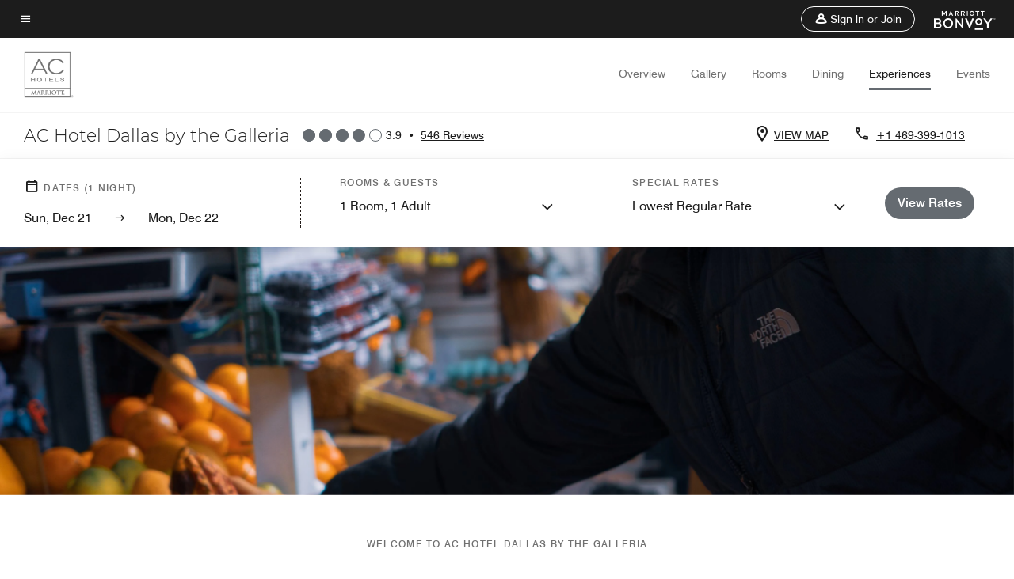

--- FILE ---
content_type: text/html;charset=utf-8
request_url: https://www.marriott.com/en-us/hotels/dalnc-ac-hotel-dallas-by-the-galleria/experiences/
body_size: 28449
content:
<!doctype html>
<html lang="en-US">



    
    <head>
    

    <meta charset="UTF-8"/>
    




    
<script type="text/javascript" src="https://www.marriott.com/resources/53730089eb406f938b23f5e9f0ee55b0f0aafa2feb045" async ></script><script defer="defer" type="text/javascript" src="https://rum.hlx.page/.rum/@adobe/helix-rum-js@%5E2/dist/rum-standalone.js" data-routing="env=prod,tier=publish,ams=Marriott Intl. Administrative Services, Inc (Sites)"></script>
<link rel="preload" as="style" href="/etc.clientlibs/mcom-hws/clientlibs/clientlib-base.min.569a20d572bd560535b3c0a54ddfbdfc.css" type="text/css">



    
    
<link rel="preload" as="style" href="/etc.clientlibs/mcom-hws/clientlibs/clientlib-firstpaint.min.350d5793ddfe907ef377fac71c6f6d41.css" type="text/css">




    
<link rel="preload" as="style" href="/etc.clientlibs/mcom-hws/clientlibs/clientlib-sitev2.min.5d5bf20921f5ed2035868340683db354.css" type="text/css">



    

    

    <link media="(max-width: 564px)" href="/content/dam/marriott-renditions/AR/ar-local-0001-hor-feat.jpg" rel="preload" as="image"/>
	<link media="(min-width: 565px) and (max-width: 767px)" href="/content/dam/marriott-renditions/AR/ar-local-0001-hor-feat.jpg" rel="preload" as="image"/>
	<link media="(min-width: 768px) and (max-width: 991px)" href="/content/dam/marriott-renditions/AR/ar-local-0001-hor-feat.jpg" rel="preload" as="image"/>
	<link media="(min-width: 992px) and (max-width: 1199.99px)" href="/content/dam/marriott-renditions/AR/ar-local-0001-hor-feat.jpg" rel="preload" as="image"/>
	<link media="(min-width: 1200px) and (max-width: 1600px)" href="/content/dam/marriott-renditions/AR/ar-local-0001-hor-feat.jpg" rel="preload" as="image"/>
	<link media="(min-width: 1601px) and (max-width: 1920px)" href="/content/dam/marriott-renditions/AR/ar-local-0001-hor-feat.jpg" rel="preload" as="image"/>
	<link media="(min-width: 1921px)" href="/content/dam/marriott-renditions/AR/ar-local-0001-hor-feat.jpg" rel="preload" as="image"/>
    <title>Things To Do | AC Hotel Dallas by the Galleria</title>
    <link rel="icon" href="https://cache.marriott.com/Images/Mobile/MC_Logos/MarriottApple57x57.png" type="image/x-icon"/>
    
    	<link rel="alternate" hreflang="x-default" href="https://www.marriott.com/en-us/hotels/dalnc-ac-hotel-dallas-by-the-galleria/experiences/"/>
    	<link rel="alternate" href="https://www.marriott.com/en-us/hotels/dalnc-ac-hotel-dallas-by-the-galleria/experiences/" hreflang="en-us"/>
    
    
    
    <meta name="description" content="Discover experiences at AC Hotel Dallas by the Galleria. From on-site amenities to nearby attractions, enjoy activities that make every stay memorable."/>
    
    <meta http-equiv="X-UA-Compatible" content="IE=edge"/>
    <meta name="apple-mobile-web-app-capable" content="yes"/>
    <meta name="mobile-web-app-capable" content="yes"/>
    <meta name="apple-mobile-web-app-status-bar-style" content="black"/>
    <meta name="template" content="marriott-hws-core-content-page"/>
    <meta name="viewport" content="width=device-width, initial-scale=1"/>
    <meta http-equiv="Content-Security-Policy" content="upgrade-insecure-requests"/>
    <link rel="canonical" href="https://www.marriott.com/en-us/hotels/dalnc-ac-hotel-dallas-by-the-galleria/experiences/"/>
    

	
    <meta property="og:image" content="https://cache.marriott.com/content/dam/marriott-renditions/DALNC/dalnc-guestroom-0009-hor-wide.jpg?output-quality=70&amp;interpolation=progressive-bilinear&amp;downsize=1336px:*"/>
    <meta property="og:title" content="Things To Do | AC Hotel Dallas by the Galleria"/>
    <meta property="og:description" content="Discover experiences at AC Hotel Dallas by the Galleria. From on-site amenities to nearby attractions, enjoy activities that make every stay memorable."/>
    <meta property="og:url" content="https://www.marriott.com/en-us/hotels/dalnc-ac-hotel-dallas-by-the-galleria/experiences/"/>
    <meta property="og:locale" content="en_US"/>
    <meta property="og:site_name" content="Marriott Bonvoy"/>
    <meta property="og:latitude" content="32.928975"/>
    <meta property="og:longitude" content="-96.816414"/>
    <meta property="og:type" content="website"/>

    <meta name="twitter:card" content="summary_large_image"/>
    <meta name="twitter:site" content="@MarriottIntl"/>
    <meta name="twitter:title" content="Things To Do | AC Hotel Dallas by the Galleria"/>
    <meta name="twitter:description" content="Discover experiences at AC Hotel Dallas by the Galleria. From on-site amenities to nearby attractions, enjoy activities that make every stay memorable."/>
    <meta name="twitter:image:src" content="https://cache.marriott.com/content/dam/marriott-renditions/DALNC/dalnc-guestroom-0009-hor-wide.jpg?output-quality=70&amp;interpolation=progressive-bilinear&amp;downsize=1336px:*"/>



    
    

    




    
    
        
    
<script type="text/javascript" src="/etc.clientlibs/mcom-hws/clientlibs/clientlib-firstpaint.min.3f51f96f26573d5297322047009cf17b.js" defer fetchpriority="high"></script>


    























<script>
        window.recentlyViewedProperty = {
            config: {
                maxCachedPropertiesLimit: "10",
                maxCachedPropertiesTab: "2",
                maxCachedPropertiesDesktop: "3",
                maxCachedPropertiesMobile: "2",
                maxCachedDaysLimit: "60"
            },
            recentlyViewedProperties: {
                name: "AC Hotel Dallas by the Galleria",
                address: "5460 James Temple Drive, Dallas, Texas, USA, 75240",
                marshaCode: "dalnc",
                imageUrl: "https:\/\/cache.marriott.com\/content\/dam\/marriott\u002Drenditions\/DALNC\/dalnc\u002Dguestroom\u002D0009\u002Dhor\u002Dfeat.jpg?output\u002Dquality=70\x26interpolation=progressive\u002Dbilinear\x26downsize=100px:*",
                latitude: "32.928975",
                longitude: "\u002D96.816414",
                marshaBrandCode: "ar",
                postalAddress: "75240",
                state: "Texas",
                country: "USA"
            }
        };
        window.__TRANSLATED__BV_JS__ = {
            reviews: "Reviews",
            showMoreReviewsCTA: "Show More Reviews",
            guestReviewsCTA: "GUEST REVIEWS",
            readWhatGuestsText: "Read what guests had to say on their online satisfaction survey, completed after a confirmed stay",
            ratingsSummaryText: "Ratings Summary",
            wasItHelpfulText: "Was it helpful?",
            ratingSummaryToolTipText: "Ratings are compiled based on customer ratings provided in satisfaction surveys after guests have completed their stay.",
            responseFromText: "Response From Hotel",
            staffText: "Staff"
        };
        window.__HWS_AEM__ = {
            dateFormat: "ddd, MMM DD",
            flexibleDateFormat: "MMMM YYYY",
            localDateFormat: "MM\/DD\/YYYY",
            weekNameFormatForCalendar: "ddd"
        };
</script>
<!-- /*Hybrid JS libraries */-->

    

    



    
<script type="text/javascript" src="/etc.clientlibs/mcom-hws/clientlibs/clientlib-hws-jquery.min.2f2d95e744ccc86178213cdf8a44f478.js" async></script>

     

	<script type="text/javascript">
    if (window.document.documentMode) {
  // Object.assign() - Polyfill For IE 

  if (typeof Object.assign != 'function') {
 
  Object.defineProperty(Object, "assign", {
    value: function assign(target, varArgs) { 
      'use strict';
      if (target == null) { 
        throw new TypeError('Cannot convert undefined or null to object');
      }
      var to = Object(target);
      for (var index = 1; index < arguments.length; index++) {
        var nextSource = arguments[index];
        if (nextSource != null) { 
          for (var nextKey in nextSource) {
            if (Object.prototype.hasOwnProperty.call(nextSource, nextKey)) {
              to[nextKey] = nextSource[nextKey];
            }
          }
        }
      }
      return to;
    },
    writable: true,
    configurable: true
  });
}
}
    	 var dataLayer = Object.assign({}, dataLayer, {
          "env_gdpr": "true",
          "env_ccpa": "true",
          "env_marketing": "true",
          "mrshaCode": "dalnc",
          "prop_marsha_code": "DALNC",
          "site_id": "US",
          "env_site_id": "US",          
          "brwsrLang": "en-us",
          "device_language_preferred": "en-us",
          "brndCode":"AR",
          "hotelLoc":"Dallas,USA",
          "prop_address_city":"Dallas",
          "prop_address_state_name":"Texas",
          "prop_address_state_abbr":"TX",
          "prop_address_city_state_country":"Dallas|TX|US",
          "prop_address_country_abbr":"US",
          "prop_address_lat_long":"32.928975,-96.816414",
          "prop_brand_code":"AR",
          "prop_brand_name":"AC Hotels by Marriott",
          "prop_is_ers":"false",
          "page_data_layer_ready":"true",
          "prop_name":"AC Hotel Dallas by the Galleria",
          "env_is_prod":"true",
          "prop_hws_tier":"Core",
		  "prop_brand_tier":"Select",
          "env_date_time":"2025-12-20 18:29",
          "env_site_name": "https://www.marriott.com/",
          "env_platform":"AEM-prod",
          "prop_hws_page":"experiences",
          "prop_currency_type":"USD"
        });
    </script>
    
	    <script>
			(function(dataLayer){function getAkamaiBrowserLocation(){var req=new XMLHttpRequest();req.open('GET',document.location,!1),req.send(null);var headers=req.getResponseHeader('browser-akamai-loc-country');;window.__HWS_HEADER__ = {}; window.__HWS_HEADER__["x-request-id"]=req.getResponseHeader("x-request-id");return headers!=null&&headers!==void 0?headers.toUpperCase():void 0;}dataLayer.browser_akamai_loc_country= window.dataLayer.browser_akamai_loc_country?window.dataLayer.browser_akamai_loc_country:(window._satellite && window._satellite.getVar('browser_akamai_loc_country')) ? (window._satellite && window._satellite.getVar('browser_akamai_loc_country')):getAkamaiBrowserLocation();}(window.dataLayer||{}));
	    if(!window.dataLayer.browser_akamai_loc_country && window._satellite && window._satellite.getVar('browser_akamai_loc_country')){window.dataLayer.browser_akamai_loc_country = window._satellite && window._satellite.getVar('browser_akamai_loc_country')}
      </script>
    

		<script>
  			(function(g,b,d,f){(function(a,c,d){if(a){var e=b.createElement("style");e.id=c;e.innerHTML=d;a.appendChild(e)}})(b.getElementsByTagName("head")[0],"at-body-style",d);setTimeout(function(){var a=b.getElementsByTagName("head")[0];if(a){var c=b.getElementById("at-body-style");c&&a.removeChild(c)}},f)})(window,document,".header {opacity: 0 !important}",3E3);
		</script>



    
	    
	    
		
			<script src="//assets.adobedtm.com/launch-EN1ce795381cea451fa40478e502ecce2f.min.js" async></script>
	    
	    
    






    <script id="experiences-unap-schema-json" class="unap-schema-json" type="application/ld+json">
        {"@context":"https://schema.org","@type":"Hotel","@id":"https://www.marriott.com/en-us/hotels/dalnc-ac-hotel-dallas-by-the-galleria/experiences/","name":"AC Hotel Dallas by the Galleria","telephone":"+1 469-399-1013 ","image":"https://cache.marriott.com/content/dam/marriott-digital/ar/us-canada/hws/d/dalnc/en_us/photo/unlimited/assets/dalnc-guestroom-0009.jpg","url":"https://www.marriott.com/en-us/hotels/dalnc-ac-hotel-dallas-by-the-galleria/experiences/","address":{"@type":"PostalAddress","streetAddress":"5460 James Temple Drive","addressLocality":"Dallas","addressRegion":"Texas","addressCountry":"USA","postalCode":"75240"},"containsPlace":[{"@type":"ExerciseGym","name":"AC Hotel Fitness center","address":{"@type":"PostalAddress","streetAddress":"5460 James Temple Drive","addressLocality":"Dallas","addressRegion":"Texas","addressCountry":"USA","postalCode":"75240"},"image":"https://cache.marriott.com/content/dam/marriott-renditions/AR/ar-fitness-0001-hor-wide.jpg?output-quality=70&interpolation=progressive-bilinear&downsize=380px:*","description":"On-site fitness center featuring cardio equipment, free weights and other workout equipment.","openingHoursSpecification":[{"@type":"OpeningHoursSpecification","dayOfWeek":["Monday","Tuesday","Wednesday","Thursday","Friday","Saturday","Sunday"],"opens":"00:00:00","closes":"00:00:00"}],"amenityFeature":[{"@type":"LocationFeatureSpecification","name":"Cardiovascular Equipment","value":"true"},{"@type":"LocationFeatureSpecification","name":"Elliptical Machine(s)","value":"true"},{"@type":"LocationFeatureSpecification","name":"Exercise Bike(s)","value":"true"},{"@type":"LocationFeatureSpecification","name":"Free Weights","value":"true"},{"@type":"LocationFeatureSpecification","name":"Rowing Machine(s)","value":"true"},{"@type":"LocationFeatureSpecification","name":"Stair Climber(s)","value":"true"},{"@type":"LocationFeatureSpecification","name":"Strength Equipment","value":"true"},{"@type":"LocationFeatureSpecification","name":"Treadmill(s)","value":"true"},{"@type":"LocationFeatureSpecification","name":"Weight Machines","value":"true"}]},{"@type":"SportsActivityLocation","name":"Pool","address":{"@type":"PostalAddress","streetAddress":"5460 James Temple Drive","addressLocality":"Dallas","addressRegion":"Texas","addressCountry":"USA","postalCode":"75240"},"image":"https://cache.marriott.com/content/dam/marriott-renditions/INTCD/intcd-pool-0355-hor-wide.jpg?output-quality=70&interpolation=progressive-bilinear&downsize=1318px:*","amenityFeature":[{"@type":"LocationFeatureSpecification","name":"Outdoor","value":"true"},{"@type":"LocationFeatureSpecification","name":"Towels provided","value":"true"},{"@type":"LocationFeatureSpecification","name":"Pool Heated","value":"true"}]}]}
    </script>


    <script id="faq-schema-json" type="application/ld+json" data-faq-page="experiences">
        {"@context":"https://schema.org","@type":"FAQPage","@id":"https://www.marriott.com/en-us/hotels/dalnc-ac-hotel-dallas-by-the-galleria/experiences/#FAQ","mainEntity":[{"@id":"https://www.marriott.com/en-us/hotels/dalnc-ac-hotel-dallas-by-the-galleria/experiences/#FAQ-fitness","@type":"Question","name":"Does AC Hotel Dallas by the Galleria have a fitness center on-site?","acceptedAnswer":{"@type":"Answer","text":"Yes, AC Hotel Dallas by the Galleria has a fitness center on-site for hotel guests. "}},{"@id":"https://www.marriott.com/en-us/hotels/dalnc-ac-hotel-dallas-by-the-galleria/experiences/#FAQ-pool","@type":"Question","name":"Does AC Hotel Dallas by the Galleria have a pool on-site?","acceptedAnswer":{"@type":"Answer","text":"Yes, AC Hotel Dallas by the Galleria has one Outdoor pool on-site for hotel guests. "}},{"@id":"https://www.marriott.com/en-us/hotels/dalnc-ac-hotel-dallas-by-the-galleria/experiences/#FAQ-attractions","@type":"Question","name":"What are some local attractions and things to do near AC Hotel Dallas by the Galleria?","acceptedAnswer":{"@type":"Answer","text":"<a class='faq-attraction-link' target='_blank' href='http://attstadium.com'>ATT Stadium</a>, <a class='faq-attraction-link' target='_blank' href='http://www.americanairlinescenter.com'>American Airlines Center</a>, <a class='faq-attraction-link' target='_blank' href='https://www.sixflags.com/overtexas'>Six Flags Over Texas</a>, <a class='faq-attraction-link' target='_blank' href='https://www.sixflags.com/hurricaneharbortexas'>Hurricane Harbor</a>, <a class='faq-attraction-link' target='_blank' href='https://www.smu.edu/'>Southern Methodist University</a> and more are nearby AC Hotel Dallas by the Galleria. "}}]}
    </script>

<!--  Added for showing reviews/ratings on Photos page -->


    
        <script id="breadcrumb-schema-json" type="application/ld+json">
            {"@context":"https://schema.org","@type":"BreadcrumbList","itemListElement":[{"@type":"ListItem","position":1,"name":"Marriott Bonvoy","item":"https://www.marriott.com/default.mi"},{"@type":"ListItem","position":2,"name":"USA","item":"https://www.marriott.com/en-us/destinations/united-states.mi"},{"@type":"ListItem","position":3,"name":"Texas","item":"https://www.marriott.com/en-us/destinations/united-states/texas.mi"},{"@type":"ListItem","position":4,"name":"Dallas","item":"https://www.marriott.com/en-us/destinations/united-states/texas/dallas.mi"},{"@type":"ListItem","position":5,"name":"AC Hotel Dallas by the Galleria","item":"https://www.marriott.com/en-us/hotels/dalnc-ac-hotel-dallas-by-the-galleria/overview/"},{"@type":"ListItem","position":6,"name":"Experiences"}]}
        </script>
    




    
    
    

    

    
    



    
    



    

    

    
    
<script>const ak_sgnl = 'c342b'; console.log(ak_sgnl);</script></head>
    <body data-comp-prefix="app-js__" class=" core-content-page core-page generic-page page basicpage  marriott-aem CoreTemplate   show-header-skeleton  brandCode_AR SelectBrandGlobal  no-badge" id="core-content-page-f0fc1d7d8e" style="width: 100%;">
    





    
<link rel="stylesheet" href="/etc.clientlibs/mcom-hws/clientlibs/clientlib-base.min.569a20d572bd560535b3c0a54ddfbdfc.css" type="text/css">




    
    
<link rel="stylesheet" href="/etc.clientlibs/mcom-hws/clientlibs/clientlib-firstpaint.min.350d5793ddfe907ef377fac71c6f6d41.css" type="text/css">





    
<link rel="stylesheet" href="/etc.clientlibs/mcom-hws/clientlibs/clientlib-sitev2.min.5d5bf20921f5ed2035868340683db354.css" type="text/css">




    
    
<link rel="stylesheet" href="/etc.clientlibs/mcom-hws/clientlibs/clientlib-sign-in.min.ef47ab20719059819fd46b0afcc6939b.css" type="text/css">





    

    


<link rel="stylesheet" href="https://www.marriott.com/mi-assets/mi-global/brand-framework/brand-config.AR.css" type="text/css"/>


    <svg role="img" alt="icon" width="0" class="svg-icon" height="0" style="position:absolute">
        <defs>
            
            
            
                




                



                <div class="page-wrap">
                    


<div class="data-page page basicpage">




    
    
    <div class="global-nav">
<div class="m-header global-nav app-js__global-nav marriott-aem global-nav__background" data-api-endpoint="/hybrid-presentation/api/v1/getUserDetails">
    <div class="global-nav-top">
        <div class="global-nav-top__container">
            <div class="global-nav-color-scheme-container color-scheme2">
                
                <div class="global-nav-top__container__bg  max-width-1920 w-100 m-auto d-flex flex-wrap flex-row justify-content-between align-items-center px-3 px-xl-4 py-2">
                    <div class="custom_click_track global-nav-top-left" data-custom_click_track_value="HWS Global Bonvoy Nav|Hamburger Button|internal">
                        <a href="#main" class="hide-from__screen skipToMain">Skip to
                            main content</a>
                        <button class="global-nav-global-menu-link p-0" aria-expanded="false">
                            <span class="icon-menu"></span>
                            <span class="sr-only">Menu text</span>
                        </button>
                    </div>
                    <div class="global-nav-top-right d-flex justify-content-between align-items-center">
                        
                            
                                <ul class="standard inverse">
                                    <li class="m-header__sign-in t-global-nav-items font-nav-items" data-sign-in-text="Sign In,">
                                        <a href="#" role="button" class="m-button-s m-button-secondary m-header__btn m-header__top-nav-btn m-dialog-btn custom_click_track m-header__top-nav-btn d-flex justify-content-between align-items-center px-3 py-2" aria-label="Sign in or Join" data-dialog-id="m-header-signin-dialog-header" data-overlay-endpoint="/signInOverlay.mi" data-loading-msg="Loading..." data-error-msg="The content could not be loaded" data-location-text="Global Nav" data-click-track-enable="true" data-custom_click_track_value="HWS Global Bonvoy Nav|Sign In|internal" data-sign-in-click-track-enabled="true" data-remembered-user-location="signin_rem_tooltip" data-mytrip-label="My Trips" data-signed-in-user-location="Logged-in User">
                                            <span class="m-header__top-nav-icon icon-round icon-nav---account m-0"></span>
                                            <span class="m-header__top-nav-txt t-font-s d-none d-xl-block ml-1">Sign in or Join</span>
                                        </a>
                                    </li>
                                    <li class="d-none m-header__acnt t-global-nav-items font-nav-items" data-hello-text="Hello,">
                                        <a href="/loyalty/myAccount/default.mi" target="_blank" class="m-header__btn m-header__top-nav-btn custom_click_track m-header__top-nav-btn--account d-flex justify-content-between align-items-center px-3" data-location-text="Logged-in User" data-click-track-enable="true" data-mytrip-label="My Trips" data-custom_click_track_value="Logged-in User|SIGN IN|external">
                                            <span class="m-header__top-nav-icon icon-round icon-nav---account-alt-active icon-inverse m-0"></span>
                                            <span class="d-none d-xl-block t-font-s mx-1">My Account</span>
                                            <span class="icon-external-arrow d-none d-xl-block"></span>
                                        </a>
                                    </li>
                                </ul>
                                <form anonymous-action="/mi/phoenix-account-auth/v1/sessionTimeOut" loggedIn-action="/mi/phoenix-account-auth/v1/sessionTimeOut" class="d-none session-timeout">
    <input type="hidden" name="expiredIn" value="1800000"/>
</form>

                            
                            <a class="p-0 m-0" href="https://www.marriott.com/default.mi" aria-label="Marriott Bonvoy">
                                <div class="t-program-logo-xs icons-fg-color ml-4"></div>
                            </a>
                        
                    </div>
                </div>
            </div>
            

    <div class="global-nav-menu-container color-scheme1">
        <div class="global-nav-main-menu pb-xl-4">
            <div class="global-nav-main-menu__closeSection d-flex justify-content-between align-items-center pl-4 pr-3 pr-xl-4 py-3">
                <span class="icon-clear" tabindex="0" aria-label="menu close button"></span>
                <span class="sr-only">Menu close text</span>
                <a href="https://www.marriott.com/default.mi" class="p-0 m-0 custom_click_track" data-custom_click_track_value="HWS Global Bonvoy Nav | Global Bonvoy Nav - Bonvoy Logo | internal">
                    <div class="t-program-logo-xs" aria-label="Marriott Bonvoy">
                        <span class="sr-only">Marriott Logo</span>
                    </div>
                </a>
            </div>
            <div class="mobileHeaderContent d-xl-none">
                <div class="subNavLinks d-flex d-xl-none px-4 pb-3 pt-3"></div>
            </div>
            <div class="d-flex d-xl-none align-items-center justify-content-center py-4 mb-3">
                <a href="" class="p-0 m-0"><span class="t-program-logo-color-s" aria-label="Marriott Bonvoy"></span>
                    <span class="sr-only">Marriott Logo</span>
                </a>
            </div>
            <div class="global-nav-main-menu__content pl-4 pr-3 pr-xl-4">
                <ul class="pt-4 pb-2">
                    <li class="pb-4">
                        <a href="https://www.marriott.com/search/default.mi" class="global-nav-menu-link d-flex justify-content-between text-left t-subtitle-l">
                            <span>Find &amp; Reserve</span>
                            <span class="icon-arrow-right icon-m d-xl-none"></span>
                        </a>
                    </li>
                
                    <li class="pb-4">
                        <a href="https://www.marriott.com/offers.mi" class="global-nav-menu-link d-flex justify-content-between text-left t-subtitle-l">
                            <span>Special Offers</span>
                            <span class="icon-arrow-right icon-m d-xl-none"></span>
                        </a>
                    </li>
                
                    <li class="pb-4">
                        <a href="https://www.marriott.com/meeting-event-hotels/meeting-planning.mi" class="global-nav-menu-link d-flex justify-content-between text-left t-subtitle-l">
                            <span>Meetings &amp; Events</span>
                            <span class="icon-arrow-right icon-m d-xl-none"></span>
                        </a>
                    </li>
                
                    <li class="pb-4">
                        <a href="https://www.vacationsbymarriott.com/" class="global-nav-menu-link d-flex justify-content-between text-left t-subtitle-l">
                            <span>Vacations</span>
                            <span class="icon-arrow-right icon-m d-xl-none"></span>
                        </a>
                    </li>
                
                    <li class="pb-4">
                        <a href="https://www.marriott.com/brands.mi" class="global-nav-menu-link d-flex justify-content-between text-left t-subtitle-l">
                            <span>Our Brands</span>
                            <span class="icon-arrow-right icon-m d-xl-none"></span>
                        </a>
                    </li>
                
                    <li class="pb-4">
                        <a href="https://www.marriott.com/credit-cards.mi" class="global-nav-menu-link d-flex justify-content-between text-left t-subtitle-l">
                            <span>Our Credit Cards</span>
                            <span class="icon-arrow-right icon-m d-xl-none"></span>
                        </a>
                    </li>
                
                    <li class="pb-4">
                        <a href="https://www.marriott.com/loyalty.mi" class="global-nav-menu-link d-flex justify-content-between text-left t-subtitle-l">
                            <span>About Marriott Bonvoy</span>
                            <span class="icon-arrow-right icon-m d-xl-none"></span>
                        </a>
                    </li>
                
                    <li class="pb-4">
                        <a href="https://careers.marriott.com/" class="global-nav-menu-link d-flex justify-content-between text-left t-subtitle-l">
                            <span>Careers at Marriott</span>
                            <span class="icon-arrow-right icon-m d-xl-none"></span>
                        </a>
                    </li>
                </ul>
                <div class="global-nav-main-menu__content-language-container d-flex flex-row py-4">
                    <button class="languageSelector t-font-s d-flex align-items-center mr-4 mr-xl-3 p-0">
                        <span class="icon-globe mr-2 sr-only"> Language Selector</span>
                        
                            
                            <span class="d-block h-100">English(US)</span>
                        
                    </button>
                    <a class="help t-font-s d-flex align-items-center p-0" href="https://help.marriott.com/s/">
                        <span class="icon-help mr-2"></span>
                        <span class="d-block h-100 help-text">Help</span>
                    </a>
                </div>
            </div>
            <div class="global-nav-main-menu__safetyDetails pl-4 pr-3 pr-xl-4 pt-2 pb-3 pb-xl-0">
                <p class="t-subtitle-m m-0 py-4 global-nav-main-menu__safetyText"></p>
                
            </div>
        </div>
    </div>
    


        </div>
        
        <div class="global-nav-menu-container-placeholder d-xl-none"></div>
    </div>
    
<div class="global-nav__language-container-modal d-none align-items-center w-100">
        <div class="container px-0 px-xl-5">
            <div class="modalContainer d-flex d-xl-block flex-column ">
                <div class="modalContainer__label d-flex justify-content-between w-100 px-3 px-xl-4 py-3">
                    <span class="t-label-s d-flex align-items-center pl-2 pl-xl-0">Select a Language</span>
                    <span class="modalClose icon-clear" aria-label="language modal close button"></span>
                </div>
                <div class="modalContainer__languagesList d-flex flex-column flex-xl-row px-2 pt-xl-4">
                        <div class="flex-fill pl-4 col pr-0 pt-4 pt-xl-0">
                            <p class="t-subtitle-l m-0 pb-3 pb-xl-4"></p>
                            <div class="pl-3">
                                <a href="https://www.marriott.com/en-us/hotels/dalnc-ac-hotel-dallas-by-the-galleria/experiences/" data-localecode="en_us" class="t-font-s d-block pb-3 active">English(US)</a>
                            </div>
                        </div>
                </div>
                <div class="modalContainer__closeBtn mt-auto mt-xl-0 d-flex justify-content-center justify-content-xl-end px-4 py-3 py-xl-4">
                    <button class="modalClose m-button-m m-button-secondary p-0 px-xl-4">
                        <span class="px-xl-2">Close</span>
                    </button>
                </div>
            </div>
        </div>
    </div>
    
    


</div>
<div class="mdc-dialog " id="m-header-signin-dialog-header">
    <div class="mdc-dialog__container">
        <div class="mdc-dialog__surface" role="dialog" aria-modal="true">
            <button class="m-dialog-close-btn icon-clear">
                <span class="sr-only">Close Dialog</span>
            </button>
            <div id="container-801da3de78" class="cmp-container">
                <div class="aem-Grid aem-Grid--12 aem-Grid--default--12 ">
                    <div class="signin aem-GridColumn aem-GridColumn--default--12">
                        <div class="modal-content mfp-content header-overlay standard standard">
                            <div class="header-overlay__msg"></div>
                        </div>
                    </div>
                </div>
            </div>
        </div>
        <div class="mdc-dialog__scrim"></div>
    </div>
</div>
</div>


</div>




	
		<div class="data-page page basicpage">




    
    
    <div class="header">
    
    
    
    
    
    
    
    <div class="marriott-header non-trc-header app-js__marriott-header w-100 color-scheme1" data-colorscheme="color-scheme1">
        <div class="marriott-header-top d-flex flex-wrap ">
            <div class="marriott-header-menu-container">
                <div class="marriott-header-bottom pt-xl-1 ">
                    <div class="max-width-1920 w-100 m-auto d-flex flex-wrap justify-content-between pt-xl-2 pb-xl-1">
                        <div class="marriott-header-bottom-left d-flex flex-nowrap col-3">
                            <div class="marriott-header-logo">
                                <a href="/en-us/hotels/dalnc-ac-hotel-dallas-by-the-galleria/overview/" class="custom_click_track marriott-header-logo-link d-flex align-items-center marriott-header__brand-logo-AR" data-custom_click_track_value="HWS Hotel Navigation | Hotel Navigation - Hotel Logo | internal">
                                    
                                        <img src="https://cache.marriott.com/content/dam/marriott-digital/ar/global-property-shared/en_us/logo/assets/ar-ar-logo-l-28972.png" class="marriott-header-primary-logo" alt="AC Hotel Logo"/>
                                    
                                    
                                    
                                </a>
                                <div class="marriott-mobile-rating-summary pt-3"></div>
                            </div>
                            <h2 class="marriott-header-mobile-title t-subtitle-xl">AC Hotel Dallas by the Galleria</h2>
                        </div>
                        <div class="hotel-badges-container d-flex d-xl-none w-100 align-items-center justify-content-center py-2 color-scheme1">
                            <div class="hotel-badges app-js__hotel-badges d-block pl-4 mr-5">
                                <div class="hotel-badges__badge t-overline-normal text-uppercase d-none" data-primary-hotel-badge="true" data-primary-label="New Hotel" data-primary-start-date="2018-04-23" data-primary-end-date="2018-10-20"></div>
                            </div>
                        </div>
                        <div class="d-none" data-bv-show="rating_summary" data-bv-product-id="dalnc"></div>
                        <div class="d-none" data-bv-show="reviews" data-bv-product-id="dalnc"></div>
                        <div class="bazaarvoice app-js__bazaarvoice d-none justify-content-center align-items-center container">
                        </div>
                        <div class="marriott-header-bottom-right flex-wrap col-9 cmp-list">
    <ul class="d-flex" id="navigation-list-7516c6d216">
        
        <li>
            <a href="/en-us/hotels/dalnc-ac-hotel-dallas-by-the-galleria/overview/" class="t-font-s m-header-primary-link   custom_click_track" data-custom_click_track_value="HWS Hotel Navigation|Overview|internal">Overview </a>
        </li>
    
        
        <li>
            <a href="/en-us/hotels/dalnc-ac-hotel-dallas-by-the-galleria/photos/" class="t-font-s m-header-primary-link   custom_click_track" data-custom_click_track_value="HWS Hotel Navigation|Photos|internal">Gallery </a>
        </li>
    
        
        <li>
            <a href="/en-us/hotels/dalnc-ac-hotel-dallas-by-the-galleria/rooms/" class="t-font-s m-header-primary-link   custom_click_track" data-custom_click_track_value="HWS Hotel Navigation|Rooms|internal">Rooms </a>
        </li>
    
        
        <li>
            <a href="/en-us/hotels/dalnc-ac-hotel-dallas-by-the-galleria/dining/" class="t-font-s m-header-primary-link   custom_click_track" data-custom_click_track_value="HWS Hotel Navigation|Dining|internal">Dining </a>
        </li>
    
        
        <li>
            <a href="/en-us/hotels/dalnc-ac-hotel-dallas-by-the-galleria/experiences/" class="t-font-s m-header-primary-link  active custom_click_track" data-custom_click_track_value="HWS Hotel Navigation|Experiences|internal">Experiences </a>
        </li>
    
        
        <li>
            <a href="/en-us/hotels/dalnc-ac-hotel-dallas-by-the-galleria/events/" class="t-font-s m-header-primary-link   custom_click_track" data-custom_click_track_value="HWS Hotel Navigation|Events|internal">Events </a>
        </li>
    </ul>
</div>

    


                    </div>
                </div>
                
                <div class="marriott-header-subnav sticky-nav-header color-scheme1" data-mobile-reserve-bar-color-scheme="color-scheme1" data-desktop-reserve-bar-color-scheme="color-scheme1">
                    <div class="max-width-1920 w-100 m-auto d-xl-flex justify-content-xl-between">
                        <div class="marriott-header-subnav__title d-flex">
                            <h3 class="marriott-header-subnav__title-heading pr-3 my-auto t-subtitle-xl">
                                AC Hotel Dallas by the Galleria</h3>
                            <div class="marriott-header-subnav__rating_sumary my-auto">
                            </div>
                            <div class="hotel-badges app-js__hotel-badges d-block pl-4 mr-5">
                                <div class="hotel-badges__badge t-overline-normal text-uppercase d-none" data-primary-hotel-badge="true" data-primary-label="New Hotel" data-primary-start-date="2018-04-23" data-primary-end-date="2018-10-20"></div>
                            </div>
                        </div>
                        <div class="marriott-header-subnav__menu">
                            <div class="marriott-header-subnav__menu__submenu withImage leftSide">
                                <div class="marriott-header-subnav__menu__submenu__icon">
                                    <span class="icon-location icon-m"></span>
                                </div>
                                <a href="https://www.google.com/maps/search/?api=1&query=32.928975,-96.816414" class="marriott-header-subnav__menu__submenu__text m-header-secondary-link uppercase custom_click_track nonChineseContent t-font-s pl-2 google-map-link" data-custom_click_track_value="HWS Hotel Sub Header|Hotel Sub Header - View Map |external" tabindex="-1" target="_blank">VIEW MAP</a>
                                <a href="https://map.baidu.com/search/?latlng=32.928975,-96.816414" class="marriott-header-subnav__menu__submenu__text m-header-secondary-link uppercase custom_click_track chineseContent loading-map t-font-s pl-2 baidu-map-link" data-custom_click_track_value="HWS Hotel Sub Header|Hotel Sub Header - View Map | external" tabindex="-1" target="_blank">VIEW MAP</a>
                            </div>
                            <div class="marriott-header-subnav__menu__submenu withImage rightSide">
                                <div class="marriott-header-subnav__menu__submenu__icon" aria-hidden="true">
                                    <span class="icon-phone icon-m"></span>
                                </div>
                                <a href="tel:+1%20469-399-1013%20" class="marriott-header-subnav__menu__submenu__text m-header-secondary-link t-font-s custom_click_track pl-2" dir="ltr" data-custom_click_track_value="HWS Hotel Sub Header|Hotel Sub Header - Click to Call |external" tabindex="0" aria-label="Contact us at phone +1 469-399-1013 ">+1 469-399-1013 </a>
                            </div>
                            
                            <div class="marriott-header-subnav__rating_sumary py-3">
                            </div>
                            
                            <div class="marriott-header-subnav__menu__reserve d-xl-none color-scheme1 d-xl-none" data-mobile-color-scheme="color-scheme1">
                                <button class="marriott-header-subnav__menu__reserve__button m-button-m m-button-primary custom_click_track" aria-expanded="false" data-custom_click_track_value="HWS Hotel Sub Header|Hotel Sub Header - Check Availability CTA Drop Down |external">
                                    <span class="marriott-header-subnav__menu__reserve__button-text">Check Availability</span>
                                </button>
                            </div>
                            
                        </div>
                    </div>
                </div>
            </div>
            <!-- Reserve -->
            <div class="marriott-header-subnav-reserve sticky-nav-header justify-content-xl-between flex-column flex-xl-row w-100  color-scheme1 coreReserve d-none d-xl-flex">
                <div class="marriott-header-subnav-reserve__mob__header d-block d-xl-none p-4 my-2">
                    <button class="marriott-header-subnav-reserve__mob__header__close p-0" aria-label="close">
                        <span class="icon-back-arrow"></span>
                    </button>
                </div>
                <a class="marriott-header-subnav-reserve__mob__sub__back roomsNGuestsCancel t-font-xs hide py-4 px-3">Cancel</a>
                <div class="marriott-header-subnav-reserve__sub calendarSection my-xl-4 mb-4 mb-xl-0 pl-4 pl-xl-0 pr-4 pr-xl-0">
                    <div class="mobileFixedSection">
                        <div class="marriott-header-subnav-reserve__sub__label d-flex align-items-center t-overline-normal pb-xl-2 mb-xl-1">
                            <span class="icon-calendar t-font-m icon-m mr-1"></span>
                            <span class="marriott-header-subnav-reserve__sub__label__left mr-1">DATES</span>
                            <span class="marriott-header-subnav-reserve__sub__label__right">
                  (<span class="dateSelectionNumOfNights">1</span>
                  <span class="night"> NIGHT)</span>
                  <span class="nights hide"> NIGHTS)</span>
                  </span>
                        </div>
                        <div id="datesInput" class="marriott-header-subnav-reserve__sub__input swap--xs--t-font-s swap--lg--t-font-m d-xl-block pb-2 pb-xl-0 pt-2 pt-xl-0" tabindex="0">
                  <span class="inputSection w-100 d-xl-block " data-identity="specific">
                  <span class="fromDateSection flex-fill mr-4 mr-xl-0"></span>
                  <span class="icon-forward-arrow px-4 d-none d-xl-inline"></span>
                  <span class="toDateSection flex-fill"></span>
                  </span>
                            <span class="inputSection w-100 hide" data-identity="flexible">
                  Flexible in
                  </span>
                        </div>
                    </div>
                    <div class="marriott-header-subnav-reserve__sub__floatsec d-flex flex-column align-items-center ml-xl-4 dateSelectionSec hide">
                        <button class="marriott-header-subnav-reserve__sub__floatsec__close" data-dismiss="close" aria-label="Close">
                            <span class="icon-clear icons-fg-color" title="Close"></span>
                        </button>
                        <div class="marriott-header-subnav-reserve__sub__floatsec__tab d-flex py-4 py-xl-0">
                            <button class="marriott-header-subnav-reserve__sub__floatsec__tab__btn t-label-s pl-4 pr-3 py-2 active" data-id="specific">Specific Dates
                            </button>
                            <button class="marriott-header-subnav-reserve__sub__floatsec__tab__btn t-label-s pl-3 pr-4 py-2" data-id="flexible">Flexible Dates
                            </button>
                        </div>
                        <div class="weekDays t-font-xs d-flex d-xl-none justify-content-around w-100 px-3 pb-2">
                            <span>S</span>
                            <span>M</span>
                            <span>T</span>
                            <span>W</span>
                            <span>T</span>
                            <span>F</span>
                            <span>S</span>
                        </div>
                        <div id="specific" class="marriott-header-subnav-reserve__sub__floatsec__tab__tabcontent marriott-header-subnav-reserve__sub__floatsec__tab__tabcontent__daterangepicker w-100 px-xl-3" data-specific-nights="1" data-from-date="" data-to-date="" data-done-label="Done" data-viewrates-label="View Rates" data-viewrates-specific-click-track-value="HWS View Rates | Date Picker Specific |internal" data-viewrates-flexible-click-track-value="HWS View Rates | Date Picker Flexible |internal">
                        </div>
                        <div id="flexible" class="marriott-header-subnav-reserve__sub__floatsec__tab__tabcontent marriott-header-subnav-reserve__sub__floatsec__tab__tabcontent__flexiblesection w-100 d-flex flex-column align-items-center hide" data-flexible-nights="1" data-flexible-text="Flexible in">
                            <div class="flexible__text d-inline-flex justify-content-center align-items-center py-4 mb-4 mt-xl-4">
                                <span class="t-subtitle-m pr-5">Number of Nights</span>
                                <div class="flexible__increase-decrease-buttons d-flex justify-content-center align-items-center ml-4">
                                    <button class="decrease-button d-flex align-items-start justify-content-center" data-minallowed="1" aria-label="Decrease number of nights" disabled>
                                        <span>-</span>
                                    </button>
                                    <div class="t-subtitle-m px-2">
                                        <span class="flexibleNumberOfNightsValue px-3">1</span>
                                        <input type="hidden" value="1" class="flexibleNumberOfNights" aria-hidden="true" hidden/>
                                    </div>
                                    <button class="increase-button d-flex align-items-center justify-content-center px-0 pb-1 pb-xl-0" data-max-allowed="9" aria-label="Increase number of nights"><span>+</span>
                                    </button>
                                </div>
                            </div>
                            <div class="flexible__months d-flex align-items-center justify-content-center flex-wrap pb-xl-4 mt-3 mb-5 mb-xl-2">
                            </div>
                            <div class="flexible__done-button align-self-end pb-xl-4 mb-xl-3 mx-auto color-scheme1">
                                <button class="m-button-secondary flexible__done-real-button" data-dismiss="close">
                                    <span class="d-none d-xl-block px-3 flexible__done-button-done-text">Done</span>
                                    <span class="d-block d-xl-none flexible__done-button-dynamic-text">
                        <span class="flexible__done-button-continue-text" data-continue-text="Continue with " data-view-rates="View Rates" data-view-rates-for="View Rates for" data-done-text="Done">Continue with </span>
                        <span class="noOfNights"></span>
                        <span class="night"> NIGHT</span>
                        <span class="nights hide"> NIGHTS</span>
                     </span>
                                </button>
                            </div>
                        </div>
                    </div>
                </div>
                <div class="seperatorLine d-none d-xl-block my-4"></div>
                <div class="marriott-header-subnav-reserve__sub roomsAndGuestsSection my-xl-4 mb-4 mb-xl-0 pl-4 pl-xl-0 pr-4 pr-xl-0">
                    <div class="marriott-header-subnav-reserve__sub__label t-overline-normal pb-xl-2 mb-xl-1">
                        Rooms &amp; Guests
                    </div>
                    <div class="marriott-header-subnav-reserve__sub__input pb-2 pb-xl-0 pt-2 pt-xl-0 swap--xs--t-font-s swap--lg--t-font-m" aria-label="Select number of guests dropdown" id="guestsValue" role="button" tabindex="0" aria-expanded="false">
               <span class="totalValuePlace">
               <span class="roomsCount">1</span>
               <span class="room">Room, </span>
               <span class="rooms hide">Rooms, </span>
               <span class="adultsCount">1</span>
               <span class="adult ">Adult</span>
               <span class="adults hide">Adults</span>
               <span class="childCount hide">1</span>
               <span class="child hide"> Child</span>
               <span class="children hide"> Children</span>
               </span>
                        <span class="marriott-header-subnav-reserve__sub__input__icon m-icon icon-arrow-right d-xl-none"></span>
                        <span class="marriott-header-subnav-reserve__sub__input__icon m-icon icon-arrow-down d-none d-xl-block"></span>
                    </div>
                    <div class="marriott-header-subnav-reserve__sub__floatsec d-flex flex-column roomsGuestSec pt-4 pt-xl-0 hide">
                        <input type="hidden" value="8" class="maxGuestPerRoom" aria-hidden="true" hidden/>
                        <button class="marriott-header-subnav-reserve__sub__floatsec__close roomsNGuestsClose" data-dismiss="close" aria-label="Close">
                            <span class="icon-clear icons-fg-color" title="Close"></span>
                        </button>
                        <div class="d-flex flex-column flex-xl-row px-3 px-xl-5 mx-0 mx-xl-5 pb-5 pb-xl-0 mb-5 mb-xl-0">
                            <div class="w-100 px-0 px-xl-2">
                                <div class="marriott-header-subnav-reserve__sub__floatsec__title t-overline-normal pb-0 pb-xl-3">
                                    
                                    
                                    
                                        Maximum <span>8</span>
                                        guests per room
                                    
                                </div>
                                <div class="marriott-header-subnav-reserve__sub__floatsec__rgsel d-flex justify-content-between align-items-center py-4">
                                    <div class="marriott-header-subnav-reserve__sub__floatsec__rgsel__text">
                                        <div class="marriott-header-subnav-reserve__sub__floatsec__rgsel__text__val t-subtitle-m">
                                            Rooms
                                        </div>
                                        <div class="marriott-header-subnav-reserve__sub__floatsec__rgsel__text__sub t-font-xs" data-maxGuest="true">(Max: 3 Rooms/person)
                                        </div>
                                    </div>
                                    <div class="marriott-header-subnav-reserve__sub__floatsec__rgsel__value d-flex justify-content-between">
                                        <button class="marriott-header-subnav-reserve__sub__floatsec__rgsel__value__btn px-0 d-flex justify-content-center align-items-center decrease" data-minallowed="1" aria-label="Decrease number of rooms" disabled>
                                            <span>-</span></button>
                                        <div class="marriott-header-subnav-reserve__sub__floatsec__rgsel__value__txt d-flex align-items-center justify-content-center t-subtitle-m">
                                            <span class="px-3">1</span>
                                            <input type="hidden" value="1" class="incDescValToSend reserveRoomVal" aria-hidden="true" hidden/>
                                        </div>
                                        <button class="marriott-header-subnav-reserve__sub__floatsec__rgsel__value__btn px-0 d-flex justify-content-center align-items-center increase" data-maxallowed="3" aria-label="Increase number of rooms"><span>+</span></button>
                                    </div>
                                </div>
                                <div class="marriott-header-subnav-reserve__sub__floatsec__rgsel d-flex justify-content-between align-items-center py-4">
                                    <div class="marriott-header-subnav-reserve__sub__floatsec__rgsel__text">
                                        <div class="marriott-header-subnav-reserve__sub__floatsec__rgsel__text__val t-subtitle-m">
                                            Adults
                                        </div>
                                        <div class="marriott-header-subnav-reserve__sub__floatsec__rgsel__text__sub t-font-xs color-neutral-40" data-maxGuest="true">(Max: 8 total guests/room)
                                        </div>
                                    </div>
                                    <div class="marriott-header-subnav-reserve__sub__floatsec__rgsel__value d-flex justify-content-between">
                                        <button class="marriott-header-subnav-reserve__sub__floatsec__rgsel__value__btn px-0 d-flex justify-content-center align-items-center decrease  " data-minallowed="1" aria-label="Decrease number of Adults" disabled><span>-</span></button>
                                        <div class="marriott-header-subnav-reserve__sub__floatsec__rgsel__value__txt d-flex align-items-center justify-content-center t-subtitle-m">
                                            <span class="px-3">1</span>
                                            <input type="hidden" value="1" class="incDescValToSend reserveAdultsNumVal" aria-hidden="true" hidden/>
                                        </div>
                                        <button class="marriott-header-subnav-reserve__sub__floatsec__rgsel__value__btn px-0 d-flex justify-content-center align-items-center increase  " data-maxallowed="8" aria-label="Increase number of Adults" data-isIncrease="true">
                                            <span>+</span></button>
                                    </div>
                                </div>
                                <div class="marriott-header-subnav-reserve__sub__floatsec__rgsel d-flex justify-content-between align-items-center py-4">
                                    
                                    <div class="marriott-header-subnav-reserve__sub__floatsec__rgsel__text">
                                        <div class="marriott-header-subnav-reserve__sub__floatsec__rgsel__text__val t-subtitle-m">
                                            Children
                                        </div>
                                        <div class="marriott-header-subnav-reserve__sub__floatsec__rgsel__text__sub t-font-xs" data-maxGuest="true">(Max: 8 total guests/room)
                                        </div>
                                    </div>
                                    <div class="marriott-header-subnav-reserve__sub__floatsec__rgsel__value d-flex justify-content-between" data-child-translated-text="Child" data-age-translated-text=": Age" data-months-translated-text="Months" data-year-translated-text="Year" data-years-translated-text="Years">
                                        <button class="marriott-header-subnav-reserve__sub__floatsec__rgsel__value__btn px-0 d-flex justify-content-center align-items-center decrease  " data-minallowed="0" aria-label="Decrease number of Children" disabled>
                                            <span>-</span></button>
                                        <div class="marriott-header-subnav-reserve__sub__floatsec__rgsel__value__txt d-flex align-items-center justify-content-center t-subtitle-m">
                                            <span class="px-3">0</span>
                                            <input type="hidden" value="0" class="incDescValToSend reserveChildNumVal" aria-hidden="true" hidden/>
                                        </div>
                                        <button class="marriott-header-subnav-reserve__sub__floatsec__rgsel__value__btn px-0 d-flex justify-content-center align-items-center increase  " data-maxallowed="7" aria-label="Increase number of Children" data-isIncrease="true">
                                            <span>+</span></button>
                                    </div>
                                </div>
                            </div>
                            <div class="roomsGuestSecSeperator mx-0 mx-xl-4 my-xl-4 hide"></div>
                            <div class="marriott-header-subnav-reserve__sub__floatsec__rgsel__child__age w-100 hide">
                                <div class="marriott-header-subnav-reserve__sub__floatsec__rgsel__child__age__title t-overline-normal pb-4 pt-4 pt-xl-0">
                                    AGE OF CHILDREN (REQUIRED)
                                </div>
                                <div class="marriott-header-subnav-reserve__sub__floatsec__rgsel__child__age__children"></div>
                            </div>
                        </div>
                        <div class="marriott-header-subnav-reserve__sub__floatsec__rgsel__btns d-flex justify-content-center pt-3 pt-xl-4 pb-4 my-0 my-xl-3">
                            <button class="marriott-header-subnav-reserve__sub__floatsec__done roomsNGuestsDone m-button-m m-button-secondary m-0" data-section="roomsGuestSec" data-dismiss="close">Done
                            </button>
                        </div>
                    </div>
                </div>
                <div class="seperatorLine d-none d-xl-block my-4"></div>
                <div class="marriott-header-subnav-reserve__sub ratesDropdown my-xl-4 mb-4 mb-xl-0 pl-4 pl-xl-0 pr-4 pr-xl-0">
                    <div class="marriott-header-subnav-reserve__sub__label t-overline-normal pb-xl-2 mb-xl-1">
                        Special Rates
                    </div>
                    <div class="marriott-header-subnav-reserve__sub__input swap--xs--t-font-s swap--lg--t-font-m pb-2 pb-xl-0 pt-2 pt-xl-0" id="specialRates" role="button" tabindex="0" aria-expanded="false">
               <span class="specialRatesShowVal">Lowest Regular Rate</span>
                        <span class="marriott-header-subnav-reserve__sub__input__icon m-icon icon-arrow-right d-xl-none"></span>
                        <span class="marriott-header-subnav-reserve__sub__input__icon m-icon icon-arrow-down d-none d-xl-block"></span>
                    </div>
                    <div class="marriott-header-subnav-reserve__sub__floatsec d-flex flex-column mr-xl-3 specialRatesSec hide pt-4 pt-xl-0" role="none" aria-hidden="true">
                        <button class="marriott-header-subnav-reserve__sub__floatsec__close" data-dismiss="close" aria-label="Close">
                            <span class="icon-clear icons-fg-color" title="Close"></span>
                        </button>
                        <fieldset class="marriott-header-subnav-reserve__sub__floatsec__select d-flex flex-column justify-content-between px-3 px-xl-0">
                            <legend class="t-overline-normal d-none d-xl-block pb-0 pb-xl-4 m-0">
                                Special Rates/points
                            </legend>
                            <legend class="t-overline-normal d-block d-xl-none pb-0 pb-xl-4 m-0">
                                Select a Rate
                            </legend>
                            <div class="form-group px-0 py-4 w-100">
                                <div class="form-element">
                                    <label for="lowestRate" class="marriott-header-subnav-reserve__sub__floatsec__select__label t-subtitle-m d-inline">
                                        Lowest Regular Rate
                                    </label>
                                    <input id="lowestRate" value="none" name="selectRateOption" class="marriott-header-subnav-reserve__sub__floatsec__select__radio" type="radio" checked autocomplete="off"/>
                                </div>
                            </div>
                            <div class="form-group px-0 py-4 w-100">
                                <div class="form-element">
                                    <label for="promoCode" class="marriott-header-subnav-reserve__sub__floatsec__select__label t-subtitle-m d-inline">
                                        Corp/Promo Code
                                    </label>
                                    <input id="promoCode" data-coupon="coupon" value="corp" name="selectRateOption" class="marriott-header-subnav-reserve__sub__floatsec__select__radio" autocomplete="off" type="radio"/>
                                </div>
                                <div class="form-input-element hide">
                                    <input data-couponInput="true" data-label="promoCode" autocomplete="off" placeholder="Enter Code" id="promoCodeInput" name="selectRateOption" class="marriott-header-subnav-reserve__sub__floatsec__select__input t-subtitle-l mt-3 w-100" type="text" aria-label="Promo Code Input Box"/><span class="clearCross">&times;</span>
                                </div>
                            </div>
                            <div class="form-group px-0 py-4 w-100">
                                <div class="form-element">
                                    <label for="seniorDiscount" class="marriott-header-subnav-reserve__sub__floatsec__select__label t-subtitle-m d-inline">
                                        Senior Discount
                                    </label>
                                    <input id="seniorDiscount" value="S9R" name="selectRateOption" class="marriott-header-subnav-reserve__sub__floatsec__select__radio" type="radio" autocomplete="off"/>
                                </div>
                            </div>
                            <div class="form-group px-0 py-4 w-100">
                                <div class="form-element">
                                    <label for="aaa-caa" class="marriott-header-subnav-reserve__sub__floatsec__select__label t-subtitle-m d-inline">
                                        AAA/CAA
                                    </label>
                                    <input id="aaa-caa" value="aaa" name="selectRateOption" class="marriott-header-subnav-reserve__sub__floatsec__select__radio" type="radio" autocomplete="off"/>
                                </div>
                            </div>
                            <div class="form-group px-0 py-4 w-100">
                                <div class="form-element">
                                    <label for="govMil" class="marriott-header-subnav-reserve__sub__floatsec__select__label t-subtitle-m d-inline">
                                        Government &amp; Military
                                    </label>
                                    <input id="govMil" value="gov" name="selectRateOption" class="marriott-header-subnav-reserve__sub__floatsec__select__radio" type="radio" autocomplete="off"/>
                                </div>
                            </div>
                            <div class="form-group px-0 py-4 w-100">
                                <div class="form-element">
                                    <label for="groupCode" class="marriott-header-subnav-reserve__sub__floatsec__select__label t-subtitle-m d-inline">
                                        Group Code
                                    </label>
                                    <input id="groupCode" data-coupon="coupon" value="group" name="selectRateOption" class="marriott-header-subnav-reserve__sub__floatsec__select__radio" autocomplete="off" type="radio"/>
                                </div>
                                <div class="form-input-element hide">
                                    <input data-couponInput="true" data-label="groupCode" autocomplete="off" placeholder="Enter Code" id="groupCodeInput" name="selectRateOption" class="marriott-header-subnav-reserve__sub__floatsec__select__input t-subtitle-l py-4 w-100" type="text" aria-label="Group Code Input Box"/><span class="clearCross">&times;</span>
                                </div>
                            </div>
                            <div class="form-group px-0 py-4 w-100">
                                <div class="form-element">
                                    <label for="marriottbonvoypoints" class="marriott-header-subnav-reserve__sub__floatsec__select__label t-subtitle-m d-inline">
                                        Marriott Bonvoy Points
                                    </label>
                                    <input id="marriottbonvoypoints" value="none" name="selectRateOption" class="marriott-header-subnav-reserve__sub__floatsec__select__radio" autocomplete="off" type="radio"/>
                                </div>
                            </div>
                        </fieldset>
                        <div class="marriott-header-subnav-reserve__sub__floatsec__promo hide" role="none" aria-hidden="true">
                            <label for="enterPromoCode" class="marriott-header-subnav-reserve__sub__floatsec__promo__label">ADD CORP/PROMO CODE</label>
                            <input class="marriott-header-subnav-reserve__sub__floatsec__promo__input textColor" type="text" id="enterPromoCode" placeholder="Enter a valid code"/>
                        </div>
                        <div class="marriott-header-subnav-reserve__sub__floatsec_btn_container d-flex justify-content-center pt-3 pt-xl-4 pb-4 my-0 my-xl-3">
                            <button class="marriott-header-subnav-reserve__sub__floatsec__done m-button-m m-button-secondary m-button-secondary m-0" data-section="specialRatesSec" data-dismiss="close">Done
                            </button>
                        </div>
                    </div>
                </div>
                <div class="marriott-header-subnav-reserve__subsec py-xl-4 pb-4 pb-xl-0 pl-4 pl-xl-0 pr-4 pr-xl-0 mt-auto my-xl-auto">
                    <button class="marriott-header-subnav-reserve__subsec__button m-button-m m-button-primary w-100">
                      <span class="d-none d-xl-block custom_click_track" data-custom_click_track_value="HWS Hotel Sub Header|Reserve CTA Drop Down - Reserve CTA |internal">View Rates</span>
                        <span class="d-block d-xl-none custom_click_track" data-custom_click_track_value="HWS Hotel Sub Header|Reserve CTA Drop Down - Find a Room CTA |internal">Find a Room</span>
                    </button>
                </div>
            </div>
            
            <form id="reservationForm" name="reservationForm" aria-hidden="true" role="none" action="https://www.marriott.com/reservation/availabilitySearch.mi" method="GET" hidden target="_blank">
                <input type="hidden" name="destinationAddress.country" value="" hidden/>
                <input type="hidden" class="lengthOfStay" name="lengthOfStay" value="" hidden/>
                <input type="hidden" class="fromDate" name="fromDate" value="" hidden/>
                <input type="hidden" class="toDate" name="toDate" value="" hidden/>
                <input type="hidden" class="roomCount" name="numberOfRooms" value="" hidden/>
                <input type="hidden" class="numAdultsPerRoom" name="numberOfAdults" value="" hidden/>
                <input type="hidden" class="guestCountBox" name="guestCountBox" value="" hidden/>
                <input type="hidden" class="childrenCountBox" name="childrenCountBox" value="" hidden/>
                <input type="hidden" class="roomCountBox" name="roomCountBox" value="" hidden/>
                <input type="hidden" class="childrenCount" name="childrenCount" value="" hidden/>
                <input type="hidden" class="childrenAges" name="childrenAges" value="" hidden/>
                <input type="hidden" class="clusterCode" name="clusterCode" value="" hidden/>
                <input type="hidden" class="corporateCode" name="corporateCode" value="" hidden/>
                <input type="hidden" class="groupCode" name="groupCode" value="" hidden/>
                <input type="hidden" class="isHwsGroupSearch" name="isHwsGroupSearch" value="true" hidden/>
                <input type="hidden" class="propertyCode" name="propertyCode" value="DALNC" hidden/>
                <input type="hidden" class="useRewardsPoints" name="useRewardsPoints" value="false" hidden/>
                <input type="hidden" class="flexibleDateSearch" name="flexibleDateSearch" value="" hidden/>
                <input type="hidden" class="t-start" name="t-start" value="" hidden/>
                <input type="hidden" class="t-end" name="t-end" value="" hidden/>
                <input type="hidden" class="fromDateDefaultFormat" name="fromDateDefaultFormat" value="" hidden/>
                <input type="hidden" class="toDateDefaultFormat" name="toDateDefaultFormat" value="" hidden/>
                <input type="hidden" class="fromToDate_submit" name="fromToDate_submit" value="" hidden/>
                <input type="hidden" name="fromToDate" value="" hidden/>
            </form>
        </div>
    </div>
    

<div class="bazaarvoice__modal d-none" tabindex="-1" role="dialog">
    <div class="bazaarvoice__modal-dialog mx-xl-auto my-xl-5 color-scheme1">
        <div class="bazaarvoice__modal-content">
            <div class="bazaarvoice__modal-header px-4 py-3">
                <div class="bazaarvoice__modal-title d-inline-flex t-font-s">Ratings &amp; Reviews</div>
                <span role="button" class="icon-clear bazaarvoice__modal-header-close  px-2 py-1" data-dismiss="modal" aria-hidden="true" tabindex="0"></span>
            </div>
            <div class="bazaarvoice__modal-body">
                <div class="bazaarvoice__modal-rating-summary d-flex t-font-m pt-4 align-items-center">
                </div>
                <div class="bazaarvoice__modal-body-content px-4 py-2">
                </div>
            </div>
            <div class="bazaarvoice__modal-footer d-flex justify-content-end">
                <a class="bazaarvoice__modal-footer-btn my-3 mx-4 justify-content-center m-button-s m-button-secondary text-center custom_click_track" data-custom_click_track_value="HWS Hotel Sub Header|Reviews CTA|internal" href="/en-us/hotels/dalnc-ac-hotel-dallas-by-the-galleria/reviews/">
                    <span class="sr-only">Bazaar Voice</span>
                </a>
            </div>
        </div>
    </div>
</div>




</div>


</div>

    


    


<main role="main" id="main" tabindex="-1" class="main-content">
    <div class="hero-banner-page-cover">
    <script>
        !function(){var e,o;window.sessionStorage.getItem("hws.".concat(null!==(o=null===(e=window.dataLayer)||void 0===e?void 0:e.prop_marsha_code)&&void 0!==o?o:"testmarsha",".pageLoadAnimation"))&&(document.querySelector(".hero-banner-page-cover").remove(),document.querySelector("body").classList.remove("show-header-skeleton"))}();
    </script>
    </div>
    <div class="root responsivegrid">


<div class="aem-Grid aem-Grid--12 aem-Grid--default--12 ">
    
    <div class="responsivegrid aem-GridColumn aem-GridColumn--default--12">


<div class="aem-Grid aem-Grid--12 aem-Grid--default--12 ">
    
    <div class="responsivegrid aem-GridColumn aem-GridColumn--default--12">


<div class="aem-Grid aem-Grid--12 aem-Grid--default--12 ">
    
    <div class="core-hero-carousel hero-banner-carousel carousel panelcontainer aem-GridColumn aem-GridColumn--default--12">



    



 
    <div class="no-background-color max-width-1920 w-100 m-auto color-scheme2">
        <div id="core-hero-carousel-f9b9c69783" class=" app-js__marriott-home-banner marriott-home-banner" style="opacity: 0;">
            
            
            
            <div class=" marriott-home-banner__container-glide ">
                <div class="zoomOutToNormal">
                    <section class="marriott-home-banner__container-slider  glide__track" data-glide-el="track">
                        <ul class=" glide__slides">
                            <li class=" cmp-carousel__item--active marriott-home-banner__first-slide marriott-home-banner__hero-curtain glide__slide marriott-home-banner__container-slide" role="tabpanel" aria-roledescription="slide" aria-label="Slide 1 of 1" data-cmp-hook-carousel="item"><div class="core-carousel-image carousel-image">

    
        <picture>
            <source srcset="[data-uri]" media="(max-width: 564px)" data-banner-srcset="/content/dam/marriott-renditions/AR/ar-local-0001-hor-feat.jpg"/>
            <source srcset="[data-uri]" media="(min-width: 565px) and (max-width: 767px)" data-banner-srcset="/content/dam/marriott-renditions/AR/ar-local-0001-hor-feat.jpg"/>
            <source srcset="[data-uri]" media="(min-width: 768px) and (max-width: 991px)" data-banner-srcset="/content/dam/marriott-renditions/AR/ar-local-0001-hor-feat.jpg"/>
            <source srcset="[data-uri]" media="(min-width: 992px) and (max-width: 1199.99px)" data-banner-srcset="/content/dam/marriott-renditions/AR/ar-local-0001-hor-feat.jpg"/>
            <source srcset="[data-uri]" media="(min-width: 1200px) and (max-width: 1600px)" data-banner-srcset="/content/dam/marriott-renditions/AR/ar-local-0001-hor-feat.jpg"/>
            <source srcset="[data-uri]" media="(min-width: 1601px) and (max-width: 1920px)" data-banner-srcset="/content/dam/marriott-renditions/AR/ar-local-0001-hor-feat.jpg"/>
            <img src="[data-uri]" class="home-banner-image" data-src="/content/dam/marriott-renditions/AR/ar-local-0001-hor-feat.jpg" data-banner-loading="lazy"/>
        </picture>
    
    



    

</div>
</li>

                        </ul>
                    </section>
                </div>
                
            </div>
        </div>
        
        
    </div>
    
    <script>
        !function(t,e){var r=window.sessionStorage.getItem("hws.".concat(null!==(t=null===(e=window.dataLayer)||void 0===e?void 0:e.prop_marsha_code)&&void 0!==t?t:"testmarsha",".pageLoadAnimation")),a=document.querySelector(".marriott-home-banner");r&&(a.style.opacity=null),setTimeout(function(){document.querySelector(".marriott-home-banner__container-glide").classList.contains("glide")||(a.style.opacity=null)},6e3);var o=a.querySelector(".marriott-home-banner__container-slide picture");o.querySelectorAll("source").forEach(function(t){var e=t.dataset.bannerSrcset;e&&t.getAttribute("srcset")!==e&&t.setAttribute("srcset",e)});var n=o.querySelector("img"),i=n.dataset.bannerSrcset;i&&n.getAttribute("src")!==i&&n.setAttribute("src",i)}();
    </script>



    


    
    

    
    
    <div class="cobrand-escapes-banner d-none app-js__cobrand-escapes-banner color-scheme3" data-position="bottom">
        <div class="cobrand-escapes-banner-container container py-3 px-5 px-md-0 d-flex flex-column flex-md-row align-items-center justify-content-between">
            <div class="image-card-text d-flex flex-column flex-md-row align-items-center justify-content-center">
                <img src="/content/dam/marriott-digital/digital-merchandising/us-canada/en_us/cobrand-cards/assets/pdt-0513-DCA-125892172130576.png" class="credit-card-image" alt="Credit Card"/>
                <div class="text-content pl-md-3 pr-md-5 mr-md-5 pt-2 pt-md-0">
                    <span class="offer-text t-font-s">Earn 3 Free Nights + 50,000 Bonus Points</span>
                </div>
            </div>
            <div class="button-wrapper pl-md-5 ml-md-5 pt-2 pt-md-0">
                <a href="https://creditcards.chase.com/a1/marriottbonvoyboundless/aep/plus?CELL=65V4&SPID=HXH2" class="apply-now m-link-tertiary-button-external custom_click_track" data-custom_click_track_value="APPLY|CCOFFER-US-CH-hws1-0513-ACQ_FNA_3_PT50k-65V4-HXH2|external|evar48=CCOFFER-US-CH-hws1-0513-ACQ_FNA_3_PT50k-65V4-HXH2,event167,event271" target="_blank" title="Learn More">
                    Learn More
                </a>
            </div>
        </div>
    </div>






</div>

    
</div>
</div>
<div class="responsivegrid aem-GridColumn aem-GridColumn--default--12">


<div class="aem-Grid aem-Grid--12 aem-Grid--default--12 ">
    
    <div class="content-container pb-0 heading-component-bg-color aem-GridColumn aem-GridColumn--default--12">


    
    
    
    
    
    
    
    
    
    
    
    
    
    
    
        
            <div class="heading-component app-js__heading-component d-flex justify-content-center align-items-center container pt-xl-3    color-scheme1" data-colorscheme="color-scheme1">
                <div class="d-flex flex-column justify-content-center col-12 col-xl-10">
                    
                    

                    

                    

                    <h1 class=" heading-component__headline t-overline-normal  ">Welcome to AC Hotel Dallas by the Galleria</h1>
                    <h2 class="heading-component__title    t-title-m  ">Explore from our hotel near Lincoln Centre Dallas</h2>
                    

                    

                    
                    
                </div>
            </div>

        
    




    

    

    
    

    

    

    

    


    

    


    



</div>
<div class="dynamic-onsite-experiences aem-GridColumn aem-GridColumn--default--12">
<div class="content-container color-scheme1">
 
    

 
 
 
 
 
 
 
 
 
  
  
  <div data-id="on-site-fitness" class="dynamic-onsite-each-experience" data-container-scroll="false" data-container-scroll-offset="20">



    

</div>
  
  
  <div data-id="on-site-swimming" class="dynamic-onsite-each-experience" data-container-scroll="false" data-container-scroll-offset="20">

<div class="app-js__experience-card experience-card marriott-aem container d-block px-3 px-xl-0">
    
</div>
</div>
  
  
  








    <div class="featured-experiences app-js__featured-experiences color-scheme1">
        <div class="container mb-4 px-md-0">
            <div class="row">
                <h2 class="t-title-s col-12 col-md-6 m-ellipsis-2lines mb-md-0">On-Site Outlets</h2>
                <div class="col-auto ml-md-auto featured-experiences__total-experiences align-self-center">
                    <p class="t-font-s m-0">
                        <span>
                            total experiences (2)
                        </span>
                        <span class="ml-4">
                            <span class="featured-experiences__total-experiences__icon icon-success"></span>
                            included experiences (2)
                        </span>
                    </p>
                </div>
            </div>
        </div>
        <section class="featured-experiences__container container px-md-0">
            <article class="two-cards ">
                
                <div>
                    







<div class="featured-experiences__container-glide__slides row">
    
        <div class="featured-experiences__card-wrapper  col-md-6 " data-slide-number="0">
            <div class="featured-experiences__card  color-scheme2">
                
                <div class="featured-experiences__card-header">
                    
                        <div class="featured-experiences__card-header-photo-caption t-font-xs py-1 px-2">
                            <span class="featured-experiences__card-header-photo-caption-icon icon-success"></span>
                            <span>Included</span>
                        </div>
                    
                </div>
                <picture>
                    <source media="(max-width: 767px)" srcset="https://cache.marriott.com/content/dam/marriott-renditions/DALNC/dalnc-fitness-0034-sq.jpg?output-quality=70&amp;interpolation=progressive-bilinear&amp;downsize=564px:*"/>
                    <source media="(min-width: 768px)" srcset=" https://cache.marriott.com/content/dam/marriott-renditions/DALNC/dalnc-fitness-0034-sq.jpg?output-quality=70&amp;interpolation=progressive-bilinear&amp;downsize=800px:* "/>
                    <img class="featured-experiences__card-img" srcset=" https://cache.marriott.com/content/dam/marriott-renditions/DALNC/dalnc-fitness-0034-sq.jpg?output-quality=70&amp;interpolation=progressive-bilinear&amp;downsize=800px:* " alt="Fitness Center"/>
                </picture>
                <div class="featured-experiences__card-description p-4 pt-5">
                    <h3 class="t-subtitle-xl m-ellipsis-2lines mb-3">AC Hotel Fitness center</h3>
                    <div class="featured-experiences__card-description-ctas">
                        
                        
                            <button class="m-button-s m-button-secondary" data-modal-action="modalNumber-6090905" data-custom_click_track_value="HWS Experiences Onsite Outlets | Outlet Card Learn More CTA Fitness Card 1 |internal">
                                Learn More
                                <span class="icon-plus"></span>
                            </button>
                            
                            
    
    
    
    
    
    
    
    
    <template class="app-js__hws-dialog" data-template-name="modalNumber-6090905">
        <dialog role="dialog" aria-modal="true" aria-labelledby="modalNumber-6090905_h2" class="hws-dialog hws-dialog__details-modal p-0 modalNumber-6090905" data-modal-name="modalNumber-6090905">
            <div class="hws-dialog__wrapper container p-0 color-scheme1">
                <div class="row">
                    <div class="col-12 hws-dialog__content">
                        <header class="hws-dialog__header p-4 px-md-5 mobile-fixed">
                            <div class="hws-dialog__header-sub-container d-flex align-center">
                                <h2 id="modalNumber-6090905_h2" class="t-subtitle-xl hws-dialog__header-headline m-0 m-ellipsis-2line mr-3">
                                    AC Hotel Fitness center</h2>
                                
                                    <div class="t-label-xs included px-2 py-1 hws-dialog-header-label">
                                        Included
                                    </div>
                                
                            </div>
                            <button autofocus class="m-icon-button-primary hws-dialog__header-closebtn ml-3" data-modal-action-close="modalNumber-6090905">
                                <span class="icon-clear"/>
                                <span class="sr-only">Close</span>
                            </button>
                        </header>
                        <div class="hws-dialog__wrapper-scrollable custom-scrollbar">
                            <section class="hws-dialog__slider color-scheme2">
                                
                                
                                    <div class="hws-dialog__slider-no-image">
                                        
                                            <picture>
                                                <source media="(max-width: 767.99px)" srcset="https://cache.marriott.com/content/dam/marriott-renditions/DALNC/dalnc-fitness-0034-hor-clsc.jpg?output-quality=70&amp;interpolation=progressive-bilinear&amp;downsize=768px:*"/>
                                                </source>
                                                <source media="(min-width: 768px)" srcset="https://cache.marriott.com/content/dam/marriott-renditions/DALNC/dalnc-fitness-0034-hor-clsc.jpg?output-quality=70&amp;interpolation=progressive-bilinear&amp;downsize=1200px:*"/>
                                                </source>
                                                <img class="hws-dialog__slider-img" src="https://cache.marriott.com/content/dam/marriott-renditions/DALNC/dalnc-fitness-0034-hor-clsc.jpg?output-quality=70&interpolation=progressive-bilinear&downsize=1200px:*" alt="Fitness Center"/>
                                            </picture>
                                            
                                        
                                    </div>
                                
                            </section>
                            
                            
    
    
    
    
    
    
    
    
    
    
    
    
    
    <section class="hws-dialog__main-content p-4 p-md-5">
        
        <p class="t-font-s">
            On-site fitness center featuring cardio equipment, free weights and other workout equipment.
        </p>
        
        
        <hr class="my-3"/>
        <h4 class="t-subtitle-m mb-0">
            Hours
        </h4>
        <div class="t-font-s py-2 d-flex align-items-start">
            <span class="icon-m pr-2 align-self-start"></span>
            <div class="timings-day">
                
                    <div class="row">
                        <div class="col-12 px-0 t-font-s d-flex">
                            Open 7 days a week, 24 hours a day
                        </div>
                        
                    </div>
                
            </div>
        </div>
        
        
        
        
        
        
        
        
        
        
        <hr class="my-3"/>
        <h4 class="t-subtitle-m mb-2">
            Fitness Services
        </h4>
        <p class="t-font-s mb-3">
            24 hour complimentary guest fitness
        </p>
        
        
        
        
        <dl class="hws-dialog__details-modal-feature-list">
            <div class="hws-dialog__details-modal-feature-list-item">
                <dt>
                    <h4 class="hws-dialog__details-modal-feature-list-item-heading t-subtitle-m">
                        Amenities
                    </h4>
                </dt>
                <dd class="m-0">
                    <div class="features-list">
                        
                            <p class="t-font-s">
                                <span>Cardiovascular Equipment</span>
                            </p>
                        
                            <p class="t-font-s">
                                <span>Elliptical Machine(s)</span>
                            </p>
                        
                            <p class="t-font-s">
                                <span>Exercise Bike(s)</span>
                            </p>
                        
                            <p class="t-font-s">
                                <span>Free Weights</span>
                            </p>
                        
                            <p class="t-font-s">
                                <span>Rowing Machine(s)</span>
                            </p>
                        
                            <p class="t-font-s">
                                <span>Stair Climber(s)</span>
                            </p>
                        
                            <p class="t-font-s">
                                <span>Strength Equipment</span>
                            </p>
                        
                            <p class="t-font-s">
                                <span>Treadmill(s)</span>
                            </p>
                        
                            <p class="t-font-s">
                                <span>Weight Machines</span>
                            </p>
                        
                        
                    </div>
                </dd>
            </div>
        </dl>
        
        
        
        
        
        
        <hr class="my-3"/>
        
        <h4 class="t-subtitle-m mb-2">
            Fee
        </h4>
        <p class="t-font-s mb-3">
            Complimentary
            
        </p>
        

        
        
        
        
        
    </section>

                            
                        </div>
                        
                    </div>
                </div>
            </div>
        </dialog>
    </template>

                        
                        
                    </div>
                </div>
            </div>
        </div>
    
        <div class="featured-experiences__card-wrapper  col-md-6 " data-slide-number="1">
            <div class="featured-experiences__card  color-scheme2">
                
                <div class="featured-experiences__card-header">
                    
                        <div class="featured-experiences__card-header-photo-caption t-font-xs py-1 px-2">
                            <span class="featured-experiences__card-header-photo-caption-icon icon-success"></span>
                            <span>Included</span>
                        </div>
                    
                </div>
                <picture>
                    <source media="(max-width: 767px)" srcset="https://cache.marriott.com/content/dam/marriott-renditions/DALNC/dalnc-pool-0033-sq.jpg?output-quality=70&amp;interpolation=progressive-bilinear&amp;downsize=564px:*"/>
                    <source media="(min-width: 768px)" srcset=" https://cache.marriott.com/content/dam/marriott-renditions/DALNC/dalnc-pool-0033-sq.jpg?output-quality=70&amp;interpolation=progressive-bilinear&amp;downsize=800px:* "/>
                    <img class="featured-experiences__card-img" srcset=" https://cache.marriott.com/content/dam/marriott-renditions/DALNC/dalnc-pool-0033-sq.jpg?output-quality=70&amp;interpolation=progressive-bilinear&amp;downsize=800px:* " alt="Outdoor Pool"/>
                </picture>
                <div class="featured-experiences__card-description p-4 pt-5">
                    <h3 class="t-subtitle-xl m-ellipsis-2lines mb-3">Pool</h3>
                    <div class="featured-experiences__card-description-ctas">
                        
                        
                            <button class="m-button-s m-button-secondary" data-modal-action="modalNumber-6083020" data-custom_click_track_value="HWS Experiences Onsite Outlets | Outlet Card Learn More CTA Swimming Card 1 |internal">
                                Learn More
                                <span class="icon-plus"></span>
                            </button>
                            
                            
    
    
    
    
    
    
    
    
    <template class="app-js__hws-dialog" data-template-name="modalNumber-6083020">
        <dialog role="dialog" aria-modal="true" aria-labelledby="modalNumber-6083020_h2" class="hws-dialog hws-dialog__details-modal p-0 modalNumber-6083020" data-modal-name="modalNumber-6083020">
            <div class="hws-dialog__wrapper container p-0 color-scheme1">
                <div class="row">
                    <div class="col-12 hws-dialog__content">
                        <header class="hws-dialog__header p-4 px-md-5 mobile-fixed">
                            <div class="hws-dialog__header-sub-container d-flex align-center">
                                <h2 id="modalNumber-6083020_h2" class="t-subtitle-xl hws-dialog__header-headline m-0 m-ellipsis-2line mr-3">
                                    Pool</h2>
                                
                                    <div class="t-label-xs included px-2 py-1 hws-dialog-header-label">
                                        Included
                                    </div>
                                
                            </div>
                            <button autofocus class="m-icon-button-primary hws-dialog__header-closebtn ml-3" data-modal-action-close="modalNumber-6083020">
                                <span class="icon-clear"/>
                                <span class="sr-only">Close</span>
                            </button>
                        </header>
                        <div class="hws-dialog__wrapper-scrollable custom-scrollbar">
                            <section class="hws-dialog__slider color-scheme2">
                                
                                
                                    <div class="hws-dialog__slider-no-image">
                                        
                                            <picture>
                                                <source media="(max-width: 767.99px)" srcset="https://cache.marriott.com/content/dam/marriott-renditions/DALNC/dalnc-pool-0033-hor-clsc.jpg?output-quality=70&amp;interpolation=progressive-bilinear&amp;downsize=768px:*"/>
                                                </source>
                                                <source media="(min-width: 768px)" srcset="https://cache.marriott.com/content/dam/marriott-renditions/DALNC/dalnc-pool-0033-hor-clsc.jpg?output-quality=70&amp;interpolation=progressive-bilinear&amp;downsize=1200px:*"/>
                                                </source>
                                                <img class="hws-dialog__slider-img" src="https://cache.marriott.com/content/dam/marriott-renditions/DALNC/dalnc-pool-0033-hor-clsc.jpg?output-quality=70&interpolation=progressive-bilinear&downsize=1200px:*" alt="Outdoor Pool"/>
                                            </picture>
                                            
                                        
                                    </div>
                                
                            </section>
                            
                            
    
    
    
    
    
    
    
    
    
    
    
    
    
    <section class="hws-dialog__main-content p-4 p-md-5">
        
        
        
        
        
        
        
        
        
        
        
        
        <h4 class="t-subtitle-m mb-2">
            Location
        </h4>
        <p class="t-font-s mb-3">
            Outdoor. On Property
        </p>
        
        
        
        
        
        
        
        
        
        
        
        
        
        
        
        <hr class="my-3"/>
        <dl class="hws-dialog__details-modal-feature-list">
            <div class="hws-dialog__details-modal-feature-list-item">
                <dt>
                    <h4 class="hws-dialog__details-modal-feature-list-item-heading t-subtitle-m">
                        Features
                    </h4>
                </dt>
                <dd class="m-0">
                    <div class="features-list">
                        
                        
                        <p class="t-font-s">
                            <span>Pool Heated</span>
                        </p>
                        
                        
                        
                        
                        <p class="t-font-s">
                            <span>Towels provided</span>
                        </p>
                        
                        
                        
                    </div>
                </dd>
            </div>
        </dl>
        <hr class="my-3"/>
        
        <h4 class="t-subtitle-m mb-2">
            Fee
        </h4>
        <p class="t-font-s mb-3">
            Complimentary
            
        </p>
        

        
        
        
        
        
    </section>

                            
                        </div>
                        
                    </div>
                </div>
            </div>
        </dialog>
    </template>

                        
                        
                    </div>
                </div>
            </div>
        </div>
    
</div>

                </div>
                
            </article>
        </section>
    </div>


 
 
</div>
</div>
<div class="custom-container aem-GridColumn aem-GridColumn--default--12">
    <div class="content-container        ">
        
        
        
    
    
        
        <div class="highlights-for-experiences">

<div>
    <article class="statement-list app-js__statement-list container ">
        <div class="statement-list__section row ml-xl-0 mr-xl-0">
            
                <div class="statement-list__item col-xl-4 ml-3 mr-3 pl-0 pr-0 ml-xl-0 mr-xl-0 pr-xl-5 mb-4 pb-xl-2">
                    <div class="statement-list__item__text pl-3 pr-xl-4 t-font-m">
                        Enjoy upscale shopping and dining from our Dallas, Texas hotel near Galleria mall
                        <a class="t-font-m" href="https://www.galleriadallas.com/">Learn More</a>
                    </div>
                </div>
            
                <div class="statement-list__item col-xl-4 ml-3 mr-3 pl-0 pr-0 ml-xl-0 mr-xl-0 pr-xl-5 mb-4 pb-xl-2">
                    <div class="statement-list__item__text pl-3 pr-xl-4 t-font-m">
                        After explore Southern Methodist University relax at our hotel near Dallas Galleria with indoor pool
                        <a class="t-font-m" href="https://www.smu.edu/">Learn More</a>
                    </div>
                </div>
            
                <div class="statement-list__item col-xl-4 ml-3 mr-3 pl-0 pr-0 ml-xl-0 mr-xl-0 pr-xl-5 mb-4 pb-xl-2">
                    <div class="statement-list__item__text pl-3 pr-xl-4 t-font-m">
                        Stoke your creativity with a tour of The Warehouse Dallas, a premier contemporary art gallery
                        <a class="t-font-m" href="https://thewarehousedallas.org/">Learn More</a>
                    </div>
                </div>
            
                
            
            <div class="statement-list__link col-xl-4 pl-3 pl-xl-0  see_more ">
                <a class="statement-list__see_more t-font-s custom_click_track" data-custom_click_track_value="HWS Highlights Component | Highlights Component - See More Link" href="#">See More</a></div>
        </div>
        <div class="statement-list__section row ml-xl-0 mr-xl-0 statement-list_show-hide-section d-none">
            
                <div class="statement-list__item col-xl-4 ml-3 mr-3 pl-0 ml-xl-0 mr-xl-0 pr-xl-5 mb-4 pb-xl-2">
                    <div class="statement-list__item__text  pl-3 pr-xl-4 t-font-m">
                        Stay close to your next event from our hotel near American Airline Center for an easy commute
                        <a class="t-font-m" href="https://www.americanairlinescenter.com/">Learn More</a>
                    </div>
                </div>
            
                <div class="statement-list__item col-xl-4 ml-3 mr-3 pl-0 ml-xl-0 mr-xl-0 pr-xl-5 mb-4 pb-xl-2">
                    <div class="statement-list__item__text  pl-3 pr-xl-4 t-font-m">
                        Bask in the beautiful vistas of nature at the Dallas Arboretum and Botanical Garden
                        <a class="t-font-m" href="https://www.dallasarboretum.org/">Learn More</a>
                    </div>
                </div>
            
                <div class="statement-list__item col-xl-4 ml-3 mr-3 pl-0 ml-xl-0 mr-xl-0 pr-xl-5 mb-4 pb-xl-2">
                    <div class="statement-list__item__text  pl-3 pr-xl-4 t-font-m">
                        Visit the oldest and largest zoo in Texas, Dallas Zoo, which is home to over 2,000 animals
                        <a class="t-font-m" href="https://www.dallaszoo.com/">Learn More</a>
                    </div>
                </div>
            
            <div class="statement-list__link col-xl-12 pl-3 pl-xl-0 "><a class="statement-list__see_less t-font-s custom_click_track" data-custom_click_track_value="HWS Highlights Component | Highlights Component - See Less Link" href="#">See Less</a></div>
        </div>
    </article>
</div>

    

</div>

        
    

        
    </div>


    

</div>
<div class="custom-container aem-GridColumn aem-GridColumn--default--12">
    <div class="content-container color-scheme1       ">
        
        
        
    
    
        
        <div class="nearby-things-to-do">





    
    <div class="color-scheme1">
        <div data-id="nearby-things-to-do" class="app-js__nearby-outlet nearby-outlet marriott-aem container px-3 px-xl-0 ">
            <div> 

    
    
    <div class="property-message app-js__property-message marriott-aem container px-3 px-lg-0 d-none justify-content-center py-4">
        <div class="property-message-container col-12 p-3 py-4 d-flex" data-end-date="2021-02-12" data-start-date="2020-12-01">
            <div class="information-icon-container mr-3 ">
                <span class="m-icon icon-alert"></span>
            </div>
            <div class="property-message-content">
                <div class="property-message-title t-subtitle-m">Members earn more: Get 2,000 points a day</div>
                <div class="property-message-description t-font-m mt-xl-2 pt-3 pt-xl-0 mb-3">Enrich your travels in a great location near the upscale shops &amp; restaurants at Galleria Dallas. Earn 2,000 bonus points per night towards your future travel. Not only will you enjoy your stay at AC, but you can accelerate your point balance, too.  Use code M11 when booking your travels.</div>
                <a href="https://www.marriott.com/hotels/hotel-deals/details/dalnc-ac-hotel-dallas-by-the-galleria/1352207" class="m-link-tertiary-button-external" target="_blank" rel="noopener noreferrer">Learn More</a>
            </div>
        </div>
    </div>


    
</div>
            <div class="nearby-outlet__heading text-center">
                <h2 class="nearby-outlet__heading-title text-transform-normal swap--xs--t-subtitle-m swap--lg--t-subtitle-l t-subtitle-m mb-xl-5  mb-3 pb-1 pb-xl-2">
                    Nearby Things To Do</h2>
            </div>
            <div class="nearby-outlet__filters d-flex flex-xl-wrap justify-content-start justify-content-xl-center mb-5">
                <label for="all">
                    <input class="nearby-outlet__filters-link" type="checkbox" id="all" name="all" checked/>
                    <button class="nearby-outlet__filters-link-btn m-button-primary m-button-s mx-2 custom_click_track" data-custom_click_track_value="HWS Nearby Things To Do | Nearby Things To Do - Filter | internal" name="all">All
                    </button>
                </label>
                <label for="area sightseeing">
                    <input class="nearby-outlet__filters-link" type="checkbox" id="area sightseeing" name="area sightseeing"/>
                    <button class="nearby-outlet__filters-link-btn m-button-s m-button-secondary mx-1 ml-2 custom_click_track" data-custom_click_track_value="HWS Nearby Things To Do | Nearby Things To Do - Filter | internal" name="area sightseeing">Area Sightseeing
                    </button>
                </label>
                
                <label for="family">
                    <input class="nearby-outlet__filters-link" type="checkbox" id="family" name="family"/>
                    <button class="nearby-outlet__filters-link-btn m-button-s m-button-secondary mx-1 custom_click_track" data-custom_click_track_value="HWS Nearby Things To Do | Nearby Things To Do - Filter | internal" name="family">Family &amp; Children&#39;s Activities
                    </button>
                </label>
                
                <label for="golf">
                    <input class="nearby-outlet__filters-link" type="checkbox" id="golf" name="golf"/>
                    <button class="nearby-outlet__filters-link-btn m-button-s m-button-secondary mx-1 custom_click_track" data-custom_click_track_value="HWS Nearby Things To Do | Nearby Things To Do - Filter | internal" name="golf">Golf
                    </button>
                </label>
                
                <label for="spa">
                    <input class="nearby-outlet__filters-link" type="checkbox" id="spa" name="spa"/>
                    <button class="nearby-outlet__filters-link-btn m-button-s m-button-secondary mx-1 custom_click_track" data-custom_click_track_value="HWS Nearby Things To Do | Nearby Things To Do - Filter | internal" name="spa">Spa
                    </button>
                </label>
                
            </div>
            <div class="nearby-outlet__cardList w-100" data-load-more="Load More" data-load-less="View Less" data-threshold="5">
                
                    <div data-category="area sightseeing" class="nearby-outlet__cardList-card color-scheme1 d-inline-block w-100 px-4 py-3 mb-3">
                        <div class="nearby-outlet__cardList-card_content my-1">
                            <p class="nearby-outlet__cardList-card_content-category mb-3 t-overline-normal">
                                Area Sightseeing</p>
                            <a href="https://bestdfwtours.com/tour/jfk-assassination-walking-tour" download target="_blank" class="nearby-outlet__cardList-card_content-title mb-3 d-inline-block">
                  <span class="linkout-text t-font-m">
                        JFK Assassination Walking Tour
                        <span class="linkout-image icon-external-arrow icon-m ml-1"></span>
                  </span>
                            </a>
                            
                            <div class="nearby-outlet__cardList-card_content-section mb-3 t-font-s">
                                <p class="m-0">Dealey Plaza, The Grassy Knoll, the School Deposit</p>
                                <p><b>Tour By:</b></p>
                                <p>Best DFW Tours</p>
                            </div>
                            
                            


        
                        </div>
                    </div>
                
                    <div data-category="area sightseeing" class="nearby-outlet__cardList-card color-scheme1 d-inline-block w-100 px-4 py-3 mb-3">
                        <div class="nearby-outlet__cardList-card_content my-1">
                            <p class="nearby-outlet__cardList-card_content-category mb-3 t-overline-normal">
                                Area Sightseeing</p>
                            <a href="https://www.discoverdallastours.com/dallas-arts-district.html" download target="_blank" class="nearby-outlet__cardList-card_content-title mb-3 d-inline-block">
                  <span class="linkout-text t-font-m">
                        Dallas Arts District Tour
                        <span class="linkout-image icon-external-arrow icon-m ml-1"></span>
                  </span>
                            </a>
                            
                            <div class="nearby-outlet__cardList-card_content-section mb-3 t-font-s">
                                <p class="m-0">Dallas Arts District</p>
                                <p><b>Tour By:</b></p>
                                <p>Discover Dallas Tours</p>
                            </div>
                            
                            


        
                        </div>
                    </div>
                
                    <div data-category="area sightseeing" class="nearby-outlet__cardList-card color-scheme1 d-inline-block w-100 px-4 py-3 mb-3">
                        <div class="nearby-outlet__cardList-card_content my-1">
                            <p class="nearby-outlet__cardList-card_content-category mb-3 t-overline-normal">
                                Area Sightseeing</p>
                            <a href="https://www.exp1.com/dallas-tours/dallas-food-and-culture-tour/" download target="_blank" class="nearby-outlet__cardList-card_content-title mb-3 d-inline-block">
                  <span class="linkout-text t-font-m">
                        Dallas Food and Culture Tour
                        <span class="linkout-image icon-external-arrow icon-m ml-1"></span>
                  </span>
                            </a>
                            
                            <div class="nearby-outlet__cardList-card_content-section mb-3 t-font-s">
                                <p class="m-0">West End Dallas</p>
                                <p><b>Tour By:</b></p>
                                <p>ExperienceFirst Dallas</p>
                            </div>
                            
                            


        
                        </div>
                    </div>
                
                    <div data-category="area sightseeing" class="nearby-outlet__cardList-card color-scheme1 d-inline-block w-100 px-4 py-3 mb-3">
                        <div class="nearby-outlet__cardList-card_content my-1">
                            <p class="nearby-outlet__cardList-card_content-category mb-3 t-overline-normal">
                                Area Sightseeing</p>
                            <a href="https://www.fundallastours.com/tour-item/dallas-highlight/" download target="_blank" class="nearby-outlet__cardList-card_content-title mb-3 d-inline-block">
                  <span class="linkout-text t-font-m">
                        Dallas Highlight Tour
                        <span class="linkout-image icon-external-arrow icon-m ml-1"></span>
                  </span>
                            </a>
                            
                            <div class="nearby-outlet__cardList-card_content-section mb-3 t-font-s">
                                <p class="m-0">Dallas</p>
                                <p><b>Tour By:</b></p>
                                <p>Fun Dallas Tours</p>
                            </div>
                            
                            


        
                        </div>
                    </div>
                
                
                
                    <div data-category="family" class="nearby-outlet__cardList-card color-scheme1 d-inline-block w-100 px-4 py-3 mb-3">
                        <div class="nearby-outlet__cardList-card_content my-1">
                            <p class="nearby-outlet__cardList-card_content-category mb-3 t-overline-normal">
                                Family &amp; Children&#39;s Activities</p>
                            
                            <p class="nearby-outlet__cardList-card_content-title t-font-m mb-3">
                                American Girl</p>
                            <p class="nearby-outlet__cardList-card_content-distance mb-3 t-font-s">
                                1.0 Miles</p>
                            <div class="nearby-outlet__cardList-card_content-section mb-3 t-font-s">
                                <p class="m-0">American Girl retail store</p>
                            </div>
                            
                            


        
                        </div>
                    </div>
                
                    <div data-category="family" class="nearby-outlet__cardList-card color-scheme1 d-inline-block w-100 px-4 py-3 mb-3">
                        <div class="nearby-outlet__cardList-card_content my-1">
                            <p class="nearby-outlet__cardList-card_content-category mb-3 t-overline-normal">
                                Family &amp; Children&#39;s Activities</p>
                            
                            <p class="nearby-outlet__cardList-card_content-title t-font-m mb-3">
                                Crayola Experience Plano</p>
                            <p class="nearby-outlet__cardList-card_content-distance mb-3 t-font-s">
                                8.0 Miles</p>
                            <div class="nearby-outlet__cardList-card_content-section mb-3 t-font-s">
                                <p class="m-0">Crayola Experience is a one-of-a-kind family attraction with hands-on activities to encourage creativity while exploring art and technology.</p>
                            </div>
                            
                            


        
                        </div>
                    </div>
                
                    <div data-category="family" class="nearby-outlet__cardList-card color-scheme1 d-inline-block w-100 px-4 py-3 mb-3">
                        <div class="nearby-outlet__cardList-card_content my-1">
                            <p class="nearby-outlet__cardList-card_content-category mb-3 t-overline-normal">
                                Family &amp; Children&#39;s Activities</p>
                            
                            <p class="nearby-outlet__cardList-card_content-title t-font-m mb-3">
                                Play Street Museum</p>
                            <p class="nearby-outlet__cardList-card_content-distance mb-3 t-font-s">
                                9.6 Miles</p>
                            <div class="nearby-outlet__cardList-card_content-section mb-3 t-font-s">
                                <p class="m-0">Children Play Museum</p>
                            </div>
                            
                            


        
                        </div>
                    </div>
                
                    <div data-category="family" class="nearby-outlet__cardList-card color-scheme1 d-inline-block w-100 px-4 py-3 mb-3">
                        <div class="nearby-outlet__cardList-card_content my-1">
                            <p class="nearby-outlet__cardList-card_content-category mb-3 t-overline-normal">
                                Family &amp; Children&#39;s Activities</p>
                            
                            <p class="nearby-outlet__cardList-card_content-title t-font-m mb-3">
                                Children&#39;s Aquarium Dallas at Fair Park</p>
                            <p class="nearby-outlet__cardList-card_content-distance mb-3 t-font-s">
                                15.0 Miles</p>
                            <div class="nearby-outlet__cardList-card_content-section mb-3 t-font-s">
                                <p class="m-0">An aquarium with kid-friendly exhibits, a touch pond, and ray feeding opportunities.</p>
                            </div>
                            
                            


        
                        </div>
                    </div>
                
                
                
                    <div data-category="golf" class="nearby-outlet__cardList-card color-scheme1 d-inline-block w-100 px-4 py-3 mb-3">
                        <div class="nearby-outlet__cardList-card_content my-1">
                            <p class="nearby-outlet__cardList-card_content-category mb-3 t-overline-normal">
                                Golf</p>
                            <a href="https://www.lunavistagolf.com/" download target="_blank" class="nearby-outlet__cardList-card_content-title mb-3 d-inline-block">
               <span class="linkout-text t-font-m">Luna Vista
               <span class="linkout-image icon-external-arrow icon-m ml-1"></span>
               </span>
                            </a>
                            
                            <p class="nearby-outlet__cardList-card_content-distance mb-3 t-font-s">
                                9.0 Miles</p>
                            
                            <div class=" nearby-outlet__cardList-card_content-section mb-3 t-font-s">
                                <span class="icon-location pr-3 pl-1"></span>
                                <p class="m-0 d-inline d-md-inline-block">11223 Luna Rd., Dallas, Texas, USA, 75229</p>
                            </div>
                            
                            
                            
                            


        
                        </div>
                    </div>
                
                    <div data-category="golf" class="nearby-outlet__cardList-card color-scheme1 d-inline-block w-100 px-4 py-3 mb-3">
                        <div class="nearby-outlet__cardList-card_content my-1">
                            <p class="nearby-outlet__cardList-card_content-category mb-3 t-overline-normal">
                                Golf</p>
                            <a href="https://www.stevensparkgolf.com/" download target="_blank" class="nearby-outlet__cardList-card_content-title mb-3 d-inline-block">
               <span class="linkout-text t-font-m">Stevens Park Golf Course
               <span class="linkout-image icon-external-arrow icon-m ml-1"></span>
               </span>
                            </a>
                            
                            <p class="nearby-outlet__cardList-card_content-distance mb-3 t-font-s">
                                14.0 Miles</p>
                            
                            <div class=" nearby-outlet__cardList-card_content-section mb-3 t-font-s">
                                <span class="icon-location pr-3 pl-1"></span>
                                <p class="m-0 d-inline d-md-inline-block">1005 N Montclair Ave., Dallas, Texas, USA, 75208</p>
                            </div>
                            
                            
                            
                            


        
                        </div>
                    </div>
                
                    <div data-category="golf" class="nearby-outlet__cardList-card color-scheme1 d-inline-block w-100 px-4 py-3 mb-3">
                        <div class="nearby-outlet__cardList-card_content my-1">
                            <p class="nearby-outlet__cardList-card_content-category mb-3 t-overline-normal">
                                Golf</p>
                            <a href="https://www.pecanhollowgc.com/" download target="_blank" class="nearby-outlet__cardList-card_content-title mb-3 d-inline-block">
               <span class="linkout-text t-font-m">Pecan Hollow Golf  Course
               <span class="linkout-image icon-external-arrow icon-m ml-1"></span>
               </span>
                            </a>
                            
                            <p class="nearby-outlet__cardList-card_content-distance mb-3 t-font-s">
                                14.0 Miles</p>
                            
                            <div class=" nearby-outlet__cardList-card_content-section mb-3 t-font-s">
                                <span class="icon-location pr-3 pl-1"></span>
                                <p class="m-0 d-inline d-md-inline-block">4901 14th St., Plano, Texas, USA, 75094</p>
                            </div>
                            
                            
                            
                            


        
                        </div>
                    </div>
                
                    <div data-category="golf" class="nearby-outlet__cardList-card color-scheme1 d-inline-block w-100 px-4 py-3 mb-3">
                        <div class="nearby-outlet__cardList-card_content my-1">
                            <p class="nearby-outlet__cardList-card_content-category mb-3 t-overline-normal">
                                Golf</p>
                            <a href="https://www.coyoteridgegolfclub.com/" download target="_blank" class="nearby-outlet__cardList-card_content-title mb-3 d-inline-block">
               <span class="linkout-text t-font-m">Coyote Ridge Golf Club
               <span class="linkout-image icon-external-arrow icon-m ml-1"></span>
               </span>
                            </a>
                            
                            <p class="nearby-outlet__cardList-card_content-distance mb-3 t-font-s">
                                15.0 Miles</p>
                            
                            <div class=" nearby-outlet__cardList-card_content-section mb-3 t-font-s">
                                <span class="icon-location pr-3 pl-1"></span>
                                <p class="m-0 d-inline d-md-inline-block">1640 W Hebron Pkwy, Carrollton, Texas, USA, 75010</p>
                            </div>
                            
                            
                            
                            


        
                        </div>
                    </div>
                
                    <div data-category="golf" class="nearby-outlet__cardList-card color-scheme1 d-inline-block w-100 px-4 py-3 mb-3">
                        <div class="nearby-outlet__cardList-card_content my-1">
                            <p class="nearby-outlet__cardList-card_content-category mb-3 t-overline-normal">
                                Golf</p>
                            <a href="https://cowboysgolfclub.com/" download target="_blank" class="nearby-outlet__cardList-card_content-title mb-3 d-inline-block">
               <span class="linkout-text t-font-m">Cowboys Golf Club
               <span class="linkout-image icon-external-arrow icon-m ml-1"></span>
               </span>
                            </a>
                            
                            <p class="nearby-outlet__cardList-card_content-distance mb-3 t-font-s">
                                16.0 Miles</p>
                            
                            <div class=" nearby-outlet__cardList-card_content-section mb-3 t-font-s">
                                <span class="icon-location pr-3 pl-1"></span>
                                <p class="m-0 d-inline d-md-inline-block">1600 Fairway Dr., Grapevine, Texas, USA, 76051</p>
                            </div>
                            
                            
                            
                            


        
                        </div>
                    </div>
                
                
                
                    <div data-category="spa" class="nearby-outlet__cardList-card color-scheme1 d-inline-block w-100 px-4 py-3 mb-3">
                        <div class="nearby-outlet__cardList-card_content my-1">
                            <p class="nearby-outlet__cardList-card_content-category mb-3 t-overline-normal">
                                Spa</p>
                            <a href="https://www.nordstrom.com/browse/beauty/services/spa" download target="_blank" class="nearby-outlet__cardList-card_content-title mb-3 d-inline-block">
               <span class="linkout-text t-font-m">Spa Nordstrom
               <span class="linkout-image icon-external-arrow icon-m ml-1"></span>
               </span>
                            </a>
                            
                            <p class="nearby-outlet__cardList-card_content-distance mb-3 t-font-s">
                                0.5 Miles</p>
                            <div class="nearby-outlet__cardList-card_content-section mb-3 t-font-s">
                                <p class="m-0"></p>
                            </div>
                            

                            


        
                            
                        </div>
                    </div>
                
                    <div data-category="spa" class="nearby-outlet__cardList-card color-scheme1 d-inline-block w-100 px-4 py-3 mb-3">
                        <div class="nearby-outlet__cardList-card_content my-1">
                            <p class="nearby-outlet__cardList-card_content-category mb-3 t-overline-normal">
                                Spa</p>
                            <a href="https://www.limagedallas.com/" download target="_blank" class="nearby-outlet__cardList-card_content-title mb-3 d-inline-block">
               <span class="linkout-text t-font-m">L&#39;image Dallas
               <span class="linkout-image icon-external-arrow icon-m ml-1"></span>
               </span>
                            </a>
                            
                            <p class="nearby-outlet__cardList-card_content-distance mb-3 t-font-s">
                                0.7 Miles</p>
                            <div class="nearby-outlet__cardList-card_content-section mb-3 t-font-s">
                                <p class="m-0"></p>
                            </div>
                            

                            


        
                            
                        </div>
                    </div>
                
                
            </div>
            <div class="nearby-outlet__modal d-none" tabindex="-1" role="dialog">
                <div class="nearby-outlet__modal-dialog mx-xl-auto my-xl-5" role="document">
                    <div class="nearby-outlet__modal-content">
                        <div class="nearby-outlet__modal-header  px-4 py-3">
                            <button class="nearby-outlet__modal-header-back my-1" aria-hidden="true" aria-disabled="true" disabled="true">
                                <span class="icon-arrow-left icons-fg-color"><span style="visibility: hidden;">back</span></span>
                            </button>
                            <button type="button" class="nearby-outlet__modal-header-close t-font-s mr-3 my-1" data-dismiss="modal" aria-hidden="true">Close
                            </button>
                        </div>
                        <button class="nearby-outlet__modal-focus w-0 h-0" aria-hidden="true"><span style="visibility: hidden;">focus</span></button>
                    </div>
                </div>
            </div>
        </div>
    </div>

</div>

        
    

        
    </div>


    

</div>
<div class="custom-container aem-GridColumn aem-GridColumn--default--12">
    <div class="content-container color-scheme1       ">
        
        
        
    
    
        
        <div class="local-attractions">
    
<link rel="stylesheet" href="/etc.clientlibs/mcom-common/components/content/glide-js/v1/glide-js/clientlibs.min.e782746bfe9d9371679a65a63424c8d1.css" type="text/css">
<script src="/etc.clientlibs/mcom-common/components/content/glide-js/v1/glide-js/clientlibs.min.f14627815b77c62be8119b05260951c7.js"></script>










    <div class="color-scheme1">
        <section class="app-js__card-carousel card-carousel container  pl-3 pr-0 px-xl-0">
            <h3 class=" t-subtitle-l text-center mb-4 pb-xl-3 uppercase">
                Local Attractions</h3>
            <div class="card-carousel-desktop glide d-none d-xl-block pb-5" data-items="3">
                <div class="glide__track" data-glide-el="track">
                    <ul class="glide__slides">
                        
                            <li class="glide__slide">
                                <div class="card-carousel-cards row d-flex p-0 m-0">
                                    
                                        <div class="color-scheme1 col-4 card-carousel-card mb-3 px-3 d-flex flex-column justify-content-center  ">
                                            <div>
                                                <a href="http://attstadium.com" class="card-carousel-card-title t-font-m p-0 pt-1 d-inline-block mb-1" target="_blank" aria-label="ATT Stadium - Link opens in new tab">
                                                    <span class="linkout-text">ATT Stadium</span>
                                                    <span class="linkout-image icon-external-arrow icon-m ml-2 d-inline-block"></span>
                                                </a>
                                                
                                            </div>
                                            <p class="card-carousel-card-description t-font-s m-0">
                                                1 AT&amp;T Way, Arlington, TX, USA, 76011</p>
                                        </div>
                                    
                                        <div class="color-scheme1 col-4 card-carousel-card mb-3 px-3 d-flex flex-column justify-content-center mx-3 ">
                                            <div>
                                                <a href="http://www.americanairlinescenter.com" class="card-carousel-card-title t-font-m p-0 pt-1 d-inline-block mb-1" target="_blank" aria-label="American Airlines Center - Link opens in new tab">
                                                    <span class="linkout-text">American Airlines Center</span>
                                                    <span class="linkout-image icon-external-arrow icon-m ml-2 d-inline-block"></span>
                                                </a>
                                                
                                            </div>
                                            <p class="card-carousel-card-description t-font-s m-0">
                                                2500 Victory Ave, Dallas, TX, USA, 75219</p>
                                        </div>
                                    
                                        <div class="color-scheme1 col-4 card-carousel-card mb-3 px-3 d-flex flex-column justify-content-center  ">
                                            <div>
                                                <a href="https://www.sixflags.com/overtexas" class="card-carousel-card-title t-font-m p-0 pt-1 d-inline-block mb-1" target="_blank" aria-label="Six Flags Over Texas - Link opens in new tab">
                                                    <span class="linkout-text">Six Flags Over Texas</span>
                                                    <span class="linkout-image icon-external-arrow icon-m ml-2 d-inline-block"></span>
                                                </a>
                                                
                                            </div>
                                            <p class="card-carousel-card-description t-font-s m-0">
                                                2201 Road to Six Flags, Arlington, TX, USA, 76010</p>
                                        </div>
                                    
                                        <div class="color-scheme1 col-4 card-carousel-card mb-3 px-3 d-flex flex-column justify-content-center  ">
                                            <div>
                                                <a href="https://www.sixflags.com/hurricaneharbortexas" class="card-carousel-card-title t-font-m p-0 pt-1 d-inline-block mb-1" target="_blank" aria-label="Hurricane Harbor - Link opens in new tab">
                                                    <span class="linkout-text">Hurricane Harbor</span>
                                                    <span class="linkout-image icon-external-arrow icon-m ml-2 d-inline-block"></span>
                                                </a>
                                                
                                            </div>
                                            <p class="card-carousel-card-description t-font-s m-0">
                                                1800 E. Lamar Blvd., Arlington, TX, USA, 76006</p>
                                        </div>
                                    
                                        <div class="color-scheme1 col-4 card-carousel-card mb-3 px-3 d-flex flex-column justify-content-center mx-3 ">
                                            <div>
                                                <a href="https://www.smu.edu/" class="card-carousel-card-title t-font-m p-0 pt-1 d-inline-block mb-1" target="_blank" aria-label="Southern Methodist University - Link opens in new tab">
                                                    <span class="linkout-text">Southern Methodist University</span>
                                                    <span class="linkout-image icon-external-arrow icon-m ml-2 d-inline-block"></span>
                                                </a>
                                                
                                            </div>
                                            <p class="card-carousel-card-description t-font-s m-0">
                                                6425 Boaz Lane, Dallas, TX, USA, 75205</p>
                                        </div>
                                    
                                        <div class="color-scheme1 col-4 card-carousel-card mb-3 px-3 d-flex flex-column justify-content-center  ">
                                            <div>
                                                <a href="http://www.dallaszoo.com" class="card-carousel-card-title t-font-m p-0 pt-1 d-inline-block mb-1" target="_blank" aria-label="Dallas Zoo - Link opens in new tab">
                                                    <span class="linkout-text">Dallas Zoo</span>
                                                    <span class="linkout-image icon-external-arrow icon-m ml-2 d-inline-block"></span>
                                                </a>
                                                
                                            </div>
                                            <p class="card-carousel-card-description t-font-s m-0">
                                                650 S R.L. Thornton Fwy, Dallas, TX, USA, 75203</p>
                                        </div>
                                    
                                        <div class="color-scheme1 col-4 card-carousel-card mb-3 px-3 d-flex flex-column justify-content-center  ">
                                            <div>
                                                <a href="https://www.choctawstadium.com/" class="card-carousel-card-title t-font-m p-0 pt-1 d-inline-block mb-1" target="_blank" aria-label="Choctaw Stadium - Link opens in new tab">
                                                    <span class="linkout-text">Choctaw Stadium</span>
                                                    <span class="linkout-image icon-external-arrow icon-m ml-2 d-inline-block"></span>
                                                </a>
                                                
                                            </div>
                                            <p class="card-carousel-card-description t-font-s m-0">
                                                1000 Ballpark Way, Arlington, TX, USA, 76011</p>
                                        </div>
                                    
                                        <div class="color-scheme1 col-4 card-carousel-card mb-3 px-3 d-flex flex-column justify-content-center mx-3 ">
                                            <div>
                                                <a href="http://www.dwazoo.com" class="card-carousel-card-title t-font-m p-0 pt-1 d-inline-block mb-1" target="_blank" aria-label="Dallas World Aquarium - Link opens in new tab">
                                                    <span class="linkout-text">Dallas World Aquarium</span>
                                                    <span class="linkout-image icon-external-arrow icon-m ml-2 d-inline-block"></span>
                                                </a>
                                                
                                            </div>
                                            <p class="card-carousel-card-description t-font-s m-0">
                                                1801 N Griffin St, Dallas, TX, USA, 75202</p>
                                        </div>
                                    
                                        <div class="color-scheme1 col-4 card-carousel-card mb-3 px-3 d-flex flex-column justify-content-center  ">
                                            <div>
                                                <a href="http://www.dallasarboretum.org" class="card-carousel-card-title t-font-m p-0 pt-1 d-inline-block mb-1" target="_blank" aria-label="Dallas Arboretum - Link opens in new tab">
                                                    <span class="linkout-text">Dallas Arboretum</span>
                                                    <span class="linkout-image icon-external-arrow icon-m ml-2 d-inline-block"></span>
                                                </a>
                                                
                                            </div>
                                            <p class="card-carousel-card-description t-font-s m-0">
                                                8525 Garland Rd, Dallas, TX, USA, 75218</p>
                                        </div>
                                    
                                </div>
                            </li>
                        
                            <li class="glide__slide">
                                <div class="card-carousel-cards row d-flex p-0 m-0">
                                    
                                        <div class="color-scheme1 col-4 card-carousel-card mb-3 px-3 d-flex flex-column justify-content-center  ">
                                            <div>
                                                <a href="https://www.jfk.org/" class="card-carousel-card-title t-font-m p-0 pt-1 d-inline-block mb-1" target="_blank" aria-label="Sixth Floor Museum - Link opens in new tab">
                                                    <span class="linkout-text">Sixth Floor Museum</span>
                                                    <span class="linkout-image icon-external-arrow icon-m ml-2 d-inline-block"></span>
                                                </a>
                                                
                                            </div>
                                            <p class="card-carousel-card-description t-font-s m-0">
                                                411 Elm St, Dallas, TX, USA, 75202</p>
                                        </div>
                                    
                                        <div class="color-scheme1 col-4 card-carousel-card mb-3 px-3 d-flex flex-column justify-content-center mx-3 ">
                                            <div>
                                                <a href="http://www.galleriadallas.com" class="card-carousel-card-title t-font-m p-0 pt-1 d-inline-block mb-1" target="_blank" aria-label="Galleria Dallas Mall - Link opens in new tab">
                                                    <span class="linkout-text">Galleria Dallas Mall</span>
                                                    <span class="linkout-image icon-external-arrow icon-m ml-2 d-inline-block"></span>
                                                </a>
                                                
                                            </div>
                                            <p class="card-carousel-card-description t-font-s m-0">
                                                13350 Dallas Parkway, Dallas, TX, USA, 75240</p>
                                        </div>
                                    
                                        <div class="color-scheme1 col-4 card-carousel-card mb-3 px-3 d-flex flex-column justify-content-center  ">
                                            <div>
                                                <a href="https://www.fcdallas.com/stadium" class="card-carousel-card-title t-font-m p-0 pt-1 d-inline-block mb-1" target="_blank" aria-label="Toyota Stadium - Link opens in new tab">
                                                    <span class="linkout-text">Toyota Stadium</span>
                                                    <span class="linkout-image icon-external-arrow icon-m ml-2 d-inline-block"></span>
                                                </a>
                                                
                                            </div>
                                            <p class="card-carousel-card-description t-font-s m-0">
                                                9200 World Cup Way, Frisco, TX, USA, 75033</p>
                                        </div>
                                    
                                        <div class="color-scheme1 col-4 card-carousel-card mb-3 px-3 d-flex flex-column justify-content-center  ">
                                            <div>
                                                <a href="https://www.fortworthstockyards.org/" class="card-carousel-card-title t-font-m p-0 pt-1 d-inline-block mb-1" target="_blank" aria-label="Fort Worth Stockyards - Link opens in new tab">
                                                    <span class="linkout-text">Fort Worth Stockyards</span>
                                                    <span class="linkout-image icon-external-arrow icon-m ml-2 d-inline-block"></span>
                                                </a>
                                                
                                            </div>
                                            <p class="card-carousel-card-description t-font-s m-0">
                                                2501 Rodeo Plaza, Fort Worth, TX, USA, 76164</p>
                                        </div>
                                    
                                        <div class="color-scheme1 col-4 card-carousel-card mb-3 px-3 d-flex flex-column justify-content-center mx-3 ">
                                            <div>
                                                <a href="https://klydewarrenpark.org/" class="card-carousel-card-title t-font-m p-0 pt-1 d-inline-block mb-1" target="_blank" aria-label="Klyde Warren Park - Link opens in new tab">
                                                    <span class="linkout-text">Klyde Warren Park</span>
                                                    <span class="linkout-image icon-external-arrow icon-m ml-2 d-inline-block"></span>
                                                </a>
                                                
                                            </div>
                                            <p class="card-carousel-card-description t-font-s m-0">
                                                2012 Woodall Rodgers Fwy, Dallas, TX, USA, 75201</p>
                                        </div>
                                    
                                        <div class="color-scheme1 col-4 card-carousel-card mb-3 px-3 d-flex flex-column justify-content-center  ">
                                            <div>
                                                <a href="https://www.irvingtexas.com/things-to-do/mandalay-canals/" class="card-carousel-card-title t-font-m p-0 pt-1 d-inline-block mb-1" target="_blank" aria-label="Mandalay Canal Walk at Las Colinas - Link opens in new tab">
                                                    <span class="linkout-text">Mandalay Canal Walk at Las Colinas</span>
                                                    <span class="linkout-image icon-external-arrow icon-m ml-2 d-inline-block"></span>
                                                </a>
                                                
                                            </div>
                                            <p class="card-carousel-card-description t-font-s m-0">
                                                215 Mandalay Canal, Irving, TX, USA, 75039</p>
                                        </div>
                                    
                                        <div class="color-scheme1 col-4 card-carousel-card mb-3 px-3 d-flex flex-column justify-content-center  ">
                                            <div>
                                                <a href="https://www.flightmuseum.com/" class="card-carousel-card-title t-font-m p-0 pt-1 d-inline-block mb-1" target="_blank" aria-label="Frontiers of Flight Museum - Link opens in new tab">
                                                    <span class="linkout-text">Frontiers of Flight Museum</span>
                                                    <span class="linkout-image icon-external-arrow icon-m ml-2 d-inline-block"></span>
                                                </a>
                                                
                                            </div>
                                            <p class="card-carousel-card-description t-font-s m-0">
                                                6911 Lemmon Ave, Dallas, TX, USA, 75209</p>
                                        </div>
                                    
                                        <div class="color-scheme1 col-4 card-carousel-card mb-3 px-3 d-flex flex-column justify-content-center mx-3 ">
                                            <div>
                                                <a href="https://oldcityparkdallas.org/" class="card-carousel-card-title t-font-m p-0 pt-1 d-inline-block mb-1" target="_blank" aria-label="Old City Park - Link opens in new tab">
                                                    <span class="linkout-text">Old City Park</span>
                                                    <span class="linkout-image icon-external-arrow icon-m ml-2 d-inline-block"></span>
                                                </a>
                                                
                                            </div>
                                            <p class="card-carousel-card-description t-font-s m-0">
                                                1515 S Harwood St, Dallas, TX, USA, 75215</p>
                                        </div>
                                    
                                        <div class="color-scheme1 col-4 card-carousel-card mb-3 px-3 d-flex flex-column justify-content-center  ">
                                            <div>
                                                <a href="https://www.jfk.org/john-f-kennedy-memorial-plaza/" class="card-carousel-card-title t-font-m p-0 pt-1 d-inline-block mb-1" target="_blank" aria-label="John F. Kennedy Memorial Plaza - Link opens in new tab">
                                                    <span class="linkout-text">John F. Kennedy Memorial Plaza</span>
                                                    <span class="linkout-image icon-external-arrow icon-m ml-2 d-inline-block"></span>
                                                </a>
                                                
                                            </div>
                                            <p class="card-carousel-card-description t-font-s m-0">
                                                646 Main St, Dallas, TX, USA, 75202</p>
                                        </div>
                                    
                                </div>
                            </li>
                        
                            <li class="glide__slide">
                                <div class="card-carousel-cards row d-flex p-0 m-0">
                                    
                                        <div class="color-scheme1 col-4 card-carousel-card mb-3 px-3 d-flex flex-column justify-content-center  ">
                                            <div>
                                                <a href="https://www.perotmuseum.org/" class="card-carousel-card-title t-font-m p-0 pt-1 d-inline-block mb-1" target="_blank" aria-label="Perot Museum of Nature and Science - Link opens in new tab">
                                                    <span class="linkout-text">Perot Museum of Nature and Science</span>
                                                    <span class="linkout-image icon-external-arrow icon-m ml-2 d-inline-block"></span>
                                                </a>
                                                
                                            </div>
                                            <p class="card-carousel-card-description t-font-s m-0">
                                                2201 N Field St, Dallas, TX, USA, 75201</p>
                                        </div>
                                    
                                        <div class="color-scheme1 col-4 card-carousel-card mb-3 px-3 d-flex flex-column justify-content-center mx-3 ">
                                            <div>
                                                <a href="https://reuniontower.com/" class="card-carousel-card-title t-font-m p-0 pt-1 d-inline-block mb-1" target="_blank" aria-label="Reunion Tower - Link opens in new tab">
                                                    <span class="linkout-text">Reunion Tower</span>
                                                    <span class="linkout-image icon-external-arrow icon-m ml-2 d-inline-block"></span>
                                                </a>
                                                
                                            </div>
                                            <p class="card-carousel-card-description t-font-s m-0">
                                                300 Reunion Blvd E, Dallas, TX, USA, 75207</p>
                                        </div>
                                    
                                </div>
                            </li>
                        
                    </ul>
                </div>
                
                    
                    
                        <div class="glide__arrows" data-glide-el="controls">
                            <button class="glide__arrow2 glide__arrow--left" data-glide-dir="&lt;">
                                <span class="icon-arrow-left icon-m icons-fg-color"></span>
                                <span class="sr-only">Previous</span>
                            </button>
                            <button class="glide__arrow2 glide__arrow--right" data-glide-dir=">">
                                <span class="icon-arrow-right icon-m icons-fg-color"></span>
                                <span class="sr-only">Next</span>
                            </button>
                        </div>
                        <ul class="glide__bullets" data-glide-el="controls[nav]">
                            
                                <li class="glide__bullet" data-glide-dir="{itemList.index}" tabindex="-1"></li>
                            
                                <li class="glide__bullet" data-glide-dir="{itemList.index}" tabindex="-1"></li>
                            
                                <li class="glide__bullet" data-glide-dir="{itemList.index}" tabindex="-1"></li>
                            
                        </ul>
                    
                
            </div>
            <div class="card-carousel-mobile glide d-block d-xl-none pb-5" data-items="7">
                <div class="glide__track" data-glide-el="track">
                    <ul class="glide__slides">
                        
                            <li class="glide__slide" data-slide-number="0">
                                <div class="card-carousel-cards row d-flex p-0 m-0">
                                    
                                        <div class="color-scheme1 col-12 card-carousel-card mb-3 px-3 d-flex flex-column justify-content-center">
                                            <div>
                                                <a href="http://attstadium.com" class="card-carousel-card-title t-font-m p-0 pt-1 d-inline-block mb-1" aria-label="ATT Stadium">
                                                    <span class="linkout-text">ATT Stadium</span>
                                                    <span class="linkout-image icon-external-arrow icon-m ml-2 d-inline-block"></span>
                                                </a>
                                                
                                            </div>
                                            <p class="card-carousel-card-description t-font-s m-0">
                                                1 AT&amp;T Way, Arlington, TX, USA, 76011</p>
                                        </div>
                                    
                                        <div class="color-scheme1 col-12 card-carousel-card mb-3 px-3 d-flex flex-column justify-content-center">
                                            <div>
                                                <a href="http://www.americanairlinescenter.com" class="card-carousel-card-title t-font-m p-0 pt-1 d-inline-block mb-1" aria-label="American Airlines Center">
                                                    <span class="linkout-text">American Airlines Center</span>
                                                    <span class="linkout-image icon-external-arrow icon-m ml-2 d-inline-block"></span>
                                                </a>
                                                
                                            </div>
                                            <p class="card-carousel-card-description t-font-s m-0">
                                                2500 Victory Ave, Dallas, TX, USA, 75219</p>
                                        </div>
                                    
                                        <div class="color-scheme1 col-12 card-carousel-card mb-3 px-3 d-flex flex-column justify-content-center">
                                            <div>
                                                <a href="https://www.sixflags.com/overtexas" class="card-carousel-card-title t-font-m p-0 pt-1 d-inline-block mb-1" aria-label="Six Flags Over Texas">
                                                    <span class="linkout-text">Six Flags Over Texas</span>
                                                    <span class="linkout-image icon-external-arrow icon-m ml-2 d-inline-block"></span>
                                                </a>
                                                
                                            </div>
                                            <p class="card-carousel-card-description t-font-s m-0">
                                                2201 Road to Six Flags, Arlington, TX, USA, 76010</p>
                                        </div>
                                    
                                </div>
                            </li>
                        
                            <li class="glide__slide" data-slide-number="1">
                                <div class="card-carousel-cards row d-flex p-0 m-0">
                                    
                                        <div class="color-scheme1 col-12 card-carousel-card mb-3 px-3 d-flex flex-column justify-content-center">
                                            <div>
                                                <a href="https://www.sixflags.com/hurricaneharbortexas" class="card-carousel-card-title t-font-m p-0 pt-1 d-inline-block mb-1" aria-label="Hurricane Harbor">
                                                    <span class="linkout-text">Hurricane Harbor</span>
                                                    <span class="linkout-image icon-external-arrow icon-m ml-2 d-inline-block"></span>
                                                </a>
                                                
                                            </div>
                                            <p class="card-carousel-card-description t-font-s m-0">
                                                1800 E. Lamar Blvd., Arlington, TX, USA, 76006</p>
                                        </div>
                                    
                                        <div class="color-scheme1 col-12 card-carousel-card mb-3 px-3 d-flex flex-column justify-content-center">
                                            <div>
                                                <a href="https://www.smu.edu/" class="card-carousel-card-title t-font-m p-0 pt-1 d-inline-block mb-1" aria-label="Southern Methodist University">
                                                    <span class="linkout-text">Southern Methodist University</span>
                                                    <span class="linkout-image icon-external-arrow icon-m ml-2 d-inline-block"></span>
                                                </a>
                                                
                                            </div>
                                            <p class="card-carousel-card-description t-font-s m-0">
                                                6425 Boaz Lane, Dallas, TX, USA, 75205</p>
                                        </div>
                                    
                                        <div class="color-scheme1 col-12 card-carousel-card mb-3 px-3 d-flex flex-column justify-content-center">
                                            <div>
                                                <a href="http://www.dallaszoo.com" class="card-carousel-card-title t-font-m p-0 pt-1 d-inline-block mb-1" aria-label="Dallas Zoo">
                                                    <span class="linkout-text">Dallas Zoo</span>
                                                    <span class="linkout-image icon-external-arrow icon-m ml-2 d-inline-block"></span>
                                                </a>
                                                
                                            </div>
                                            <p class="card-carousel-card-description t-font-s m-0">
                                                650 S R.L. Thornton Fwy, Dallas, TX, USA, 75203</p>
                                        </div>
                                    
                                </div>
                            </li>
                        
                            <li class="glide__slide" data-slide-number="2">
                                <div class="card-carousel-cards row d-flex p-0 m-0">
                                    
                                        <div class="color-scheme1 col-12 card-carousel-card mb-3 px-3 d-flex flex-column justify-content-center">
                                            <div>
                                                <a href="https://www.choctawstadium.com/" class="card-carousel-card-title t-font-m p-0 pt-1 d-inline-block mb-1" aria-label="Choctaw Stadium">
                                                    <span class="linkout-text">Choctaw Stadium</span>
                                                    <span class="linkout-image icon-external-arrow icon-m ml-2 d-inline-block"></span>
                                                </a>
                                                
                                            </div>
                                            <p class="card-carousel-card-description t-font-s m-0">
                                                1000 Ballpark Way, Arlington, TX, USA, 76011</p>
                                        </div>
                                    
                                        <div class="color-scheme1 col-12 card-carousel-card mb-3 px-3 d-flex flex-column justify-content-center">
                                            <div>
                                                <a href="http://www.dwazoo.com" class="card-carousel-card-title t-font-m p-0 pt-1 d-inline-block mb-1" aria-label="Dallas World Aquarium">
                                                    <span class="linkout-text">Dallas World Aquarium</span>
                                                    <span class="linkout-image icon-external-arrow icon-m ml-2 d-inline-block"></span>
                                                </a>
                                                
                                            </div>
                                            <p class="card-carousel-card-description t-font-s m-0">
                                                1801 N Griffin St, Dallas, TX, USA, 75202</p>
                                        </div>
                                    
                                        <div class="color-scheme1 col-12 card-carousel-card mb-3 px-3 d-flex flex-column justify-content-center">
                                            <div>
                                                <a href="http://www.dallasarboretum.org" class="card-carousel-card-title t-font-m p-0 pt-1 d-inline-block mb-1" aria-label="Dallas Arboretum">
                                                    <span class="linkout-text">Dallas Arboretum</span>
                                                    <span class="linkout-image icon-external-arrow icon-m ml-2 d-inline-block"></span>
                                                </a>
                                                
                                            </div>
                                            <p class="card-carousel-card-description t-font-s m-0">
                                                8525 Garland Rd, Dallas, TX, USA, 75218</p>
                                        </div>
                                    
                                </div>
                            </li>
                        
                            <li class="glide__slide" data-slide-number="3">
                                <div class="card-carousel-cards row d-flex p-0 m-0">
                                    
                                        <div class="color-scheme1 col-12 card-carousel-card mb-3 px-3 d-flex flex-column justify-content-center">
                                            <div>
                                                <a href="https://www.jfk.org/" class="card-carousel-card-title t-font-m p-0 pt-1 d-inline-block mb-1" aria-label="Sixth Floor Museum">
                                                    <span class="linkout-text">Sixth Floor Museum</span>
                                                    <span class="linkout-image icon-external-arrow icon-m ml-2 d-inline-block"></span>
                                                </a>
                                                
                                            </div>
                                            <p class="card-carousel-card-description t-font-s m-0">
                                                411 Elm St, Dallas, TX, USA, 75202</p>
                                        </div>
                                    
                                        <div class="color-scheme1 col-12 card-carousel-card mb-3 px-3 d-flex flex-column justify-content-center">
                                            <div>
                                                <a href="http://www.galleriadallas.com" class="card-carousel-card-title t-font-m p-0 pt-1 d-inline-block mb-1" aria-label="Galleria Dallas Mall">
                                                    <span class="linkout-text">Galleria Dallas Mall</span>
                                                    <span class="linkout-image icon-external-arrow icon-m ml-2 d-inline-block"></span>
                                                </a>
                                                
                                            </div>
                                            <p class="card-carousel-card-description t-font-s m-0">
                                                13350 Dallas Parkway, Dallas, TX, USA, 75240</p>
                                        </div>
                                    
                                        <div class="color-scheme1 col-12 card-carousel-card mb-3 px-3 d-flex flex-column justify-content-center">
                                            <div>
                                                <a href="https://www.fcdallas.com/stadium" class="card-carousel-card-title t-font-m p-0 pt-1 d-inline-block mb-1" aria-label="Toyota Stadium">
                                                    <span class="linkout-text">Toyota Stadium</span>
                                                    <span class="linkout-image icon-external-arrow icon-m ml-2 d-inline-block"></span>
                                                </a>
                                                
                                            </div>
                                            <p class="card-carousel-card-description t-font-s m-0">
                                                9200 World Cup Way, Frisco, TX, USA, 75033</p>
                                        </div>
                                    
                                </div>
                            </li>
                        
                            <li class="glide__slide" data-slide-number="4">
                                <div class="card-carousel-cards row d-flex p-0 m-0">
                                    
                                        <div class="color-scheme1 col-12 card-carousel-card mb-3 px-3 d-flex flex-column justify-content-center">
                                            <div>
                                                <a href="https://www.fortworthstockyards.org/" class="card-carousel-card-title t-font-m p-0 pt-1 d-inline-block mb-1" aria-label="Fort Worth Stockyards">
                                                    <span class="linkout-text">Fort Worth Stockyards</span>
                                                    <span class="linkout-image icon-external-arrow icon-m ml-2 d-inline-block"></span>
                                                </a>
                                                
                                            </div>
                                            <p class="card-carousel-card-description t-font-s m-0">
                                                2501 Rodeo Plaza, Fort Worth, TX, USA, 76164</p>
                                        </div>
                                    
                                        <div class="color-scheme1 col-12 card-carousel-card mb-3 px-3 d-flex flex-column justify-content-center">
                                            <div>
                                                <a href="https://klydewarrenpark.org/" class="card-carousel-card-title t-font-m p-0 pt-1 d-inline-block mb-1" aria-label="Klyde Warren Park">
                                                    <span class="linkout-text">Klyde Warren Park</span>
                                                    <span class="linkout-image icon-external-arrow icon-m ml-2 d-inline-block"></span>
                                                </a>
                                                
                                            </div>
                                            <p class="card-carousel-card-description t-font-s m-0">
                                                2012 Woodall Rodgers Fwy, Dallas, TX, USA, 75201</p>
                                        </div>
                                    
                                        <div class="color-scheme1 col-12 card-carousel-card mb-3 px-3 d-flex flex-column justify-content-center">
                                            <div>
                                                <a href="https://www.irvingtexas.com/things-to-do/mandalay-canals/" class="card-carousel-card-title t-font-m p-0 pt-1 d-inline-block mb-1" aria-label="Mandalay Canal Walk at Las Colinas">
                                                    <span class="linkout-text">Mandalay Canal Walk at Las Colinas</span>
                                                    <span class="linkout-image icon-external-arrow icon-m ml-2 d-inline-block"></span>
                                                </a>
                                                
                                            </div>
                                            <p class="card-carousel-card-description t-font-s m-0">
                                                215 Mandalay Canal, Irving, TX, USA, 75039</p>
                                        </div>
                                    
                                </div>
                            </li>
                        
                            <li class="glide__slide" data-slide-number="5">
                                <div class="card-carousel-cards row d-flex p-0 m-0">
                                    
                                        <div class="color-scheme1 col-12 card-carousel-card mb-3 px-3 d-flex flex-column justify-content-center">
                                            <div>
                                                <a href="https://www.flightmuseum.com/" class="card-carousel-card-title t-font-m p-0 pt-1 d-inline-block mb-1" aria-label="Frontiers of Flight Museum">
                                                    <span class="linkout-text">Frontiers of Flight Museum</span>
                                                    <span class="linkout-image icon-external-arrow icon-m ml-2 d-inline-block"></span>
                                                </a>
                                                
                                            </div>
                                            <p class="card-carousel-card-description t-font-s m-0">
                                                6911 Lemmon Ave, Dallas, TX, USA, 75209</p>
                                        </div>
                                    
                                        <div class="color-scheme1 col-12 card-carousel-card mb-3 px-3 d-flex flex-column justify-content-center">
                                            <div>
                                                <a href="https://oldcityparkdallas.org/" class="card-carousel-card-title t-font-m p-0 pt-1 d-inline-block mb-1" aria-label="Old City Park">
                                                    <span class="linkout-text">Old City Park</span>
                                                    <span class="linkout-image icon-external-arrow icon-m ml-2 d-inline-block"></span>
                                                </a>
                                                
                                            </div>
                                            <p class="card-carousel-card-description t-font-s m-0">
                                                1515 S Harwood St, Dallas, TX, USA, 75215</p>
                                        </div>
                                    
                                        <div class="color-scheme1 col-12 card-carousel-card mb-3 px-3 d-flex flex-column justify-content-center">
                                            <div>
                                                <a href="https://www.jfk.org/john-f-kennedy-memorial-plaza/" class="card-carousel-card-title t-font-m p-0 pt-1 d-inline-block mb-1" aria-label="John F. Kennedy Memorial Plaza">
                                                    <span class="linkout-text">John F. Kennedy Memorial Plaza</span>
                                                    <span class="linkout-image icon-external-arrow icon-m ml-2 d-inline-block"></span>
                                                </a>
                                                
                                            </div>
                                            <p class="card-carousel-card-description t-font-s m-0">
                                                646 Main St, Dallas, TX, USA, 75202</p>
                                        </div>
                                    
                                </div>
                            </li>
                        
                            <li class="glide__slide" data-slide-number="6">
                                <div class="card-carousel-cards row d-flex p-0 m-0">
                                    
                                        <div class="color-scheme1 col-12 card-carousel-card mb-3 px-3 d-flex flex-column justify-content-center">
                                            <div>
                                                <a href="https://www.perotmuseum.org/" class="card-carousel-card-title t-font-m p-0 pt-1 d-inline-block mb-1" aria-label="Perot Museum of Nature and Science">
                                                    <span class="linkout-text">Perot Museum of Nature and Science</span>
                                                    <span class="linkout-image icon-external-arrow icon-m ml-2 d-inline-block"></span>
                                                </a>
                                                
                                            </div>
                                            <p class="card-carousel-card-description t-font-s m-0">
                                                2201 N Field St, Dallas, TX, USA, 75201</p>
                                        </div>
                                    
                                        <div class="color-scheme1 col-12 card-carousel-card mb-3 px-3 d-flex flex-column justify-content-center">
                                            <div>
                                                <a href="https://reuniontower.com/" class="card-carousel-card-title t-font-m p-0 pt-1 d-inline-block mb-1" aria-label="Reunion Tower">
                                                    <span class="linkout-text">Reunion Tower</span>
                                                    <span class="linkout-image icon-external-arrow icon-m ml-2 d-inline-block"></span>
                                                </a>
                                                
                                            </div>
                                            <p class="card-carousel-card-description t-font-s m-0">
                                                300 Reunion Blvd E, Dallas, TX, USA, 75207</p>
                                        </div>
                                    
                                </div>
                            </li>
                        
                    </ul>
                </div>
                
                    
                    
                        <div class="glide__arrows" data-glide-el="controls">
                            <button class="glide__arrow2 glide__arrow--left" data-glide-dir="&lt;">
                                <span class="icon-arrow-left icon-m icons-fg-color"></span>
                                <span class="sr-only">Previous</span>
                            </button>
                            <button class="glide__arrow2 glide__arrow--right" data-glide-dir=">">
                                <span class="icon-arrow-right icon-m icons-fg-color"></span>
                                <span class="sr-only">Next</span>
                            </button>
                        </div>
                        <ul class="glide__bullets" data-glide-el="controls[nav]">
                            
                                <li class="glide__bullet" data-glide-dir="{itemList.index}" tabindex="-1"></li>
                            
                                <li class="glide__bullet" data-glide-dir="{itemList.index}" tabindex="-1"></li>
                            
                                <li class="glide__bullet" data-glide-dir="{itemList.index}" tabindex="-1"></li>
                            
                                <li class="glide__bullet" data-glide-dir="{itemList.index}" tabindex="-1"></li>
                            
                                <li class="glide__bullet" data-glide-dir="{itemList.index}" tabindex="-1"></li>
                            
                                <li class="glide__bullet" data-glide-dir="{itemList.index}" tabindex="-1"></li>
                            
                                <li class="glide__bullet" data-glide-dir="{itemList.index}" tabindex="-1"></li>
                            
                        </ul>
                    
                
            </div>
        </section>
    </div>

</div>

        
    

        
    </div>


    

</div>
<div class="custom-container aem-GridColumn aem-GridColumn--default--12">
    <div class="content-container color-scheme1    pt-0 pb-0  ">
        
        
        
    
    
        
        <div class="more-activities">


</div>

        
    

        
    </div>


    

</div>
<div class="custom-container aem-GridColumn aem-GridColumn--default--12">
    <div class="content-container color-scheme2   nopadding    ">
        
        
        
    
    
        
        <div class="app-component-reference">



<div class="content-container color-scheme1">
    <div class="faq-accordion app-js__faq-accordion d-flex justify-content-center marriott-aem w-100" data-faq-accordion>
        <div class="container">
            <div data-id="faq-accordion" class="faq-accordion-content-container d-flex justify-content-start align-items-start flex-column container col-xl-8">
                <h3 class="swap--xs--t-subtitle-m  swap--lg--t-subtitle-xl mb-0 flex-auto flex-grow-1 flex-shrink-1 pb-xl-1">
                    Frequently Asked Questions</h3>
                <div class="faq-accordion-container faq-accordion-faq-container d-flex flex-column w-100 pt-4 mt-1 mb-2 mt-xl-2 mb-xl-4 m-auto" data-multiple="true">
                    
                        <div class="faq-accordion-faq pdf-link-accordion  onCorePage" data-faq-question-id="fitness">
                            <button class="faq-accordion-faq-question t-font-m d-flex justify-content-between align-items-start px-0 py-4 text-left w-100  custom_click_track" data-custom_click_track_value="HWS Property Details | Property Details Accordion - Accordion | internal" aria-expanded="false" aria-controls="faq-accordion-body0">
                                Does AC Hotel Dallas by the Galleria have a fitness center on-site?
                                <span class="icon-arrow-down t-font-m icon-m  p-0 d-flex align-items-center"></span>
                            </button>
                            <div id="faq-accordion-body0" class="faq-accordion-faq-body  t-font-s">
                                <p class="t-font-s py-3 m-0">
                                    Yes, AC Hotel Dallas by the Galleria has a fitness center on-site for hotel guests.</p>
                                
                            </div>
                        </div>
                    
                        <div class="faq-accordion-faq pdf-link-accordion  " data-faq-question-id="pool">
                            <button class="faq-accordion-faq-question t-font-m d-flex justify-content-between align-items-start px-0 py-4 text-left w-100  custom_click_track" data-custom_click_track_value="HWS Property Details | Property Details Accordion - Accordion | internal" aria-expanded="false" aria-controls="faq-accordion-body1">
                                Does AC Hotel Dallas by the Galleria have a pool on-site?
                                <span class="icon-arrow-down t-font-m icon-m  p-0 d-flex align-items-center"></span>
                            </button>
                            <div id="faq-accordion-body1" class="faq-accordion-faq-body  t-font-s">
                                <p class="t-font-s py-3 m-0">
                                    Yes, AC Hotel Dallas by the Galleria has one Outdoor pool on-site for hotel guests.</p>
                                
                            </div>
                        </div>
                    
                        <div class="faq-accordion-faq pdf-link-accordion  " data-faq-question-id="attractions">
                            <button class="faq-accordion-faq-question t-font-m d-flex justify-content-between align-items-start px-0 py-4 text-left w-100  custom_click_track" data-custom_click_track_value="HWS Property Details | Property Details Accordion - Accordion | internal" aria-expanded="false" aria-controls="faq-accordion-body2">
                                What are some local attractions and things to do near AC Hotel Dallas by the Galleria?
                                <span class="icon-arrow-down t-font-m icon-m  p-0 d-flex align-items-center"></span>
                            </button>
                            <div id="faq-accordion-body2" class="faq-accordion-faq-body  t-font-s">
                                <p class="t-font-s py-3 m-0">
                                    <a class="faq-attraction-link" target="_blank" href="http://attstadium.com">ATT Stadium</a>, <a class="faq-attraction-link" target="_blank" href="http://www.americanairlinescenter.com">American Airlines Center</a>, <a class="faq-attraction-link" target="_blank" href="https://www.sixflags.com/overtexas">Six Flags Over Texas</a>, <a class="faq-attraction-link" target="_blank" href="https://www.sixflags.com/hurricaneharbortexas">Hurricane Harbor</a>, <a class="faq-attraction-link" target="_blank" href="https://www.smu.edu/">Southern Methodist University</a> and more are nearby AC Hotel Dallas by the Galleria.</p>
                                
                            </div>
                        </div>
                    
                </div>
            </div>
        </div>
    </div>
</div>




 

<div class="data-page page basicpage">




    
    
    <div class="app-component content-container p-0">
<div class="inverse" id="app-component-a871620cc7">

    <a class="app-link-device-check" href="https://mobile-app.marriott.com/en-us" data-hws-desktoplink="https://mobile-app.marriott.com/en-us" target="_blank">
            <div class="app-link app-js__app-link d-flex justify-content-center pl-3 pr-3 pl-xl-5 pr-xl-5 pt-4 pb-4 color-scheme2">
                <div class="app-link-content d-flex justify-content-center pt-3 pb-3 mt-2 mb-2 align-items-center" href="#">
                    <picture>
                        <source media="(min-width: 1200px)" srcset="[data-uri]" data-srcset="https://cache.marriott.com/content/dam/marriott-hws/global/Bonvoy_Logo.svg"/>
                        <source media="(min-width: 320px) and (max-width: 1199px)" srcset="[data-uri]" data-srcset="https://cache.marriott.com/content/dam/marriott-hws/global/Bonvoy_Logo.svg"/>
                        <img src="[data-uri]" data-src="https://cache.marriott.com/content/dam/marriott-hws/global/Bonvoy_Logo.svg" alt="Marriott Bonvoy app logo" class="app-link-image lazy-load image"/>
                    </picture>
                    <p class="app-link-text justify-content-center t-font-s pr-4 pl-3 px-xl-3 mx-xl-4 m-0">Unlock your stay with the Marriott Bonvoy™ App</p>
                    <span class="app-link__icon icon-forward-arrow-cropped t-accent-color inverse justify-content-center pl-3 pl-xl-0"></span>
                </div>
            </div>
        </a>
</div>

    
</div>


</div>


</div>

        
    

        
    </div>


    

</div>

    
</div>
</div>

    
</div>
</div>
<div class="footer-dynamic aem-GridColumn aem-GridColumn--default--12">

<div class="content-container color-scheme4">
    <div class="dynamic-footer app-js__dynamic-footer container px-3 px-xl-0 py-xl-3">
        <h2 class="t-title-s pl-0 pl-xl-2 mb-4">AC HOTEL BY MARRIOTT® DALLAS BY THE GALLERIA</h2>
        <div class="d-flex flex-column flex-xl-row">
            <div class="dynamic-footer__links col-12 col-xl-6 px-0 px-xl-2 pb-3 pb-xl-0">
                <div class="line t-horizontal-vertical-rule hws-horizontal-vertical-footer-rule mb-5"></div>
                <div class="dynamic-footer__page-links">
                    
                        <a href="/en-us/hotels/dalnc-ac-hotel-dallas-by-the-galleria/overview/" class="t-font-s pb-3 custom_click_track" data-custom_click_track_value="HWS Footer Navigation|Overview|internal">Overview</a>
                    
                        <a href="/en-us/hotels/dalnc-ac-hotel-dallas-by-the-galleria/photos/" class="t-font-s pb-3 custom_click_track" data-custom_click_track_value="HWS Footer Navigation|Photos|internal">Gallery</a>
                    
                        <a href="/en-us/hotels/dalnc-ac-hotel-dallas-by-the-galleria/rooms/" class="t-font-s pb-3 custom_click_track" data-custom_click_track_value="HWS Footer Navigation|Rooms|internal">Rooms</a>
                    
                        <a href="/en-us/hotels/dalnc-ac-hotel-dallas-by-the-galleria/dining/" class="t-font-s pb-3 custom_click_track" data-custom_click_track_value="HWS Footer Navigation|Dining|internal">Dining</a>
                    
                        <a href="/en-us/hotels/dalnc-ac-hotel-dallas-by-the-galleria/experiences/" class="t-font-s pb-3 custom_click_track" data-custom_click_track_value="HWS Footer Navigation|Experiences|internal">Experiences</a>
                    
                        <a href="/en-us/hotels/dalnc-ac-hotel-dallas-by-the-galleria/events/" class="t-font-s pb-3 custom_click_track" data-custom_click_track_value="HWS Footer Navigation|Events|internal">Events</a>
                    
                    
                    
                    
                    
                    
                </div>
            </div>
            <div class="dynamic-footer__social-media col-12 col-xl-6 px-0 px-xl-2">
                <div class="line t-horizontal-vertical-rule hws-horizontal-vertical-footer-rule mb-5"></div>
                <div class="pb-2">
                    <p class="t-font-s uppercase m-0 pb-2">
                        5460 James Temple Drive,</p>
                    <p class="t-font-s uppercase m-0 pb-2">
                         Dallas, Texas, USA, 75240</p>
                </div>
                <div class="pb-2">
                    
                    
                    
                    
                </div>
                
                <div class="line t-horizontal-vertical-rule hws-horizontal-vertical-footer-rule mb-4 mt-3 d-xl-none"></div>
                <div>
                    
                    
                </div>
            </div>
        </div>
        <div class="line t-horizontal-vertical-rule hws-horizontal-vertical-footer-rule mb-5 mt-5 d-none d-xl-block ml-0 ml-xl-2"></div>
        
        
            <div class="dynamic-footer__links ml-0 ml-xl-2">
                <div class="social-logos icons mt-2 mt-xl-0 d-inline-flex">
                    <div class="property-name">
                        <span>Follow</span>
                        <span>AC Hotel Dallas by the Galleria</span>
                    </div>
                    
                        <a href="https://www.facebook.com/ACHotelDallasbytheGalleria" class="pl-4    "><span class="icon-facebook footer-icon"></span><span class="sr-only">Facebook</span></a>
                    
                        <a href="https://www.instagram.com/achoteldallasbythegalleria/" class="pl-4    "><span class="icon-instagram footer-icon"></span><span class="sr-only">Instagram</span></a>
                    
                    
                </div>
            </div>
        
        
        
        
    </div>
</div>

    
        


<div class="footer-breadcrumbs app-js__footer-breadcrumbs inverse">
    <div class="container">
        <nav aria-label="Breadcrumb" class="footer-breadcrumbs-nav">
            <ol class="cl__list m-accordion__list horizontal-align">
                
                    <li class="cl__list-item">
                        <a href="https://www.marriott.com/default.mi" rel="noopener noreferrer" target="_blank" class="cl__item-link  t-font-s icon-m icon-arrow-right-external">
                            <span class="m-ellipsis-1line">
                                Marriott Bonvoy
                            </span>
                            
                        </a>
                    </li>
                
                    <li class="cl__list-item">
                        <a href="https://www.marriott.com/en-us/destinations/united-states.mi" rel="noopener noreferrer" target="_blank" class="cl__item-link  t-font-s icon-m icon-arrow-right-external">
                            <span class="m-ellipsis-1line">
                                USA
                            </span>
                            
                        </a>
                    </li>
                
                    <li class="cl__list-item">
                        <a href="https://www.marriott.com/en-us/destinations/united-states/texas.mi" rel="noopener noreferrer" target="_blank" class="cl__item-link  t-font-s icon-m icon-arrow-right-external">
                            <span class="m-ellipsis-1line">
                                Texas
                            </span>
                            
                        </a>
                    </li>
                
                    <li class="cl__list-item">
                        <a href="https://www.marriott.com/en-us/destinations/united-states/texas/dallas.mi" rel="noopener noreferrer" target="_blank" class="cl__item-link  t-font-s icon-m icon-arrow-right-external">
                            <span class="m-ellipsis-1line">
                                Dallas
                            </span>
                            
                        </a>
                    </li>
                
                    <li class="cl__list-item">
                        <a href="/en-us/hotels/dalnc-ac-hotel-dallas-by-the-galleria/overview/" rel="noopener noreferrer" target="_self" class="cl__item-link  t-font-s ">
                            <span class="m-ellipsis-1line">
                                AC Hotel Dallas by the Galleria
                            </span>
                            
                                <span aria-atomic="true" class="icon-m icon-arrow-right" data-testid="icon-comp-id"></span>
                            
                        </a>
                    </li>
                
                    <li class="cl__list-item">
                        <a rel="noopener noreferrer" target="_self" class="cl__item-link cl__item-link-last t-font-s ">
                            <span class="m-ellipsis-1line">
                                Experiences
                            </span>
                            
                        </a>
                    </li>
                
            </ol>
        </nav>
    </div>
</div>

    

</div>

    
</div>
</div>

    
	<div class="standard">
        <div class="xfpage page basicpage">


    
    <div id="container-cb29bc6c72" class="cmp-container">
        


<div class="aem-Grid aem-Grid--12 aem-Grid--default--12 ">
    
    <div class="section responsivegrid bg-base-10 dark-theme aem-GridColumn aem-GridColumn--default--12"><div class="container-fluid">
  <div class="container">
    


<div class="aem-Grid aem-Grid--12 aem-Grid--default--12 ">
    
    <div class="accordion panelcontainer mt-accordion aem-GridColumn aem-GridColumn--default--12">
<div id="abcd" class="cmp-accordion" data-cmp-is="accordion" data-placeholder-text="false">
    <div class="cmp-accordion__item" data-cmp-hook-accordion="item" data-cmp-data-layer="{&#34;abcd-item-00275875f5&#34;:{&#34;@type&#34;:&#34;mcom-common/components/content/accordion/v1/accordion/item&#34;,&#34;repo:modifyDate&#34;:&#34;2025-02-19T16:58:52Z&#34;,&#34;dc:title&#34;:&#34;Top Destinations&#34;}}" id="abcd-item-00275875f5">
        <h2 class="cmp-accordion__header">
            <button id="abcd-item-00275875f5-button" class="cmp-accordion__button" type="button" aria-controls="abcd-item-00275875f5-panel" data-cmp-hook-accordion="button">
                <span class="cmp-accordion__title">Top Destinations</span>
                <span class="cmp-accordion__icon"></span>
            </button>
        </h2>
        <div data-cmp-hook-accordion="panel" id="abcd-item-00275875f5-panel" class="cmp-accordion__panel cmp-accordion__panel--hidden" role="region" aria-labelledby="abcd-item-00275875f5-button"><div class="multi-links"><div class="mt-multi-link">
  
    
      
      
        <a href="/en-us/destinations/united-states/nevada/las-vegas.mi" title="Las Vegas Hotels" class="mt-multi-link__link t-label-inverse-alt-xs custom_click_track" data-custom_click_track_value="Las Vegas Hotels|Las Vegas Hotels|internal">
          Las Vegas Hotels
          <span class="icon-arrow-right"></span>
        </a>
        
        
      
    
      
      
        <a href="/en-us/destinations/united-states/florida/miami.mi" title="Miami Hotels" class="mt-multi-link__link t-label-inverse-alt-xs custom_click_track" data-custom_click_track_value="Miami Hotels|Miami Hotels|internal">
          Miami Hotels
          <span class="icon-arrow-right"></span>
        </a>
        
        
      
    
      
      
        <a href="/en-us/destinations/united-states/illinois/chicago.mi" title="Chicago Hotels" class="mt-multi-link__link t-label-inverse-alt-xs custom_click_track" data-custom_click_track_value="Chicago Hotels|Chicago Hotels|internal">
          Chicago Hotels
          <span class="icon-arrow-right"></span>
        </a>
        
        
      
    
      
      
        <a href="/en-us/destinations/japan/tokyo.mi" title="Tokyo Hotels" class="mt-multi-link__link t-label-inverse-alt-xs custom_click_track" data-custom_click_track_value="Tokyo Hotels|Tokyo Hotels|internal">
          Tokyo Hotels
          <span class="icon-arrow-right"></span>
        </a>
        
        
      
    
      
      
        <a href="/en-us/destinations/united-states/florida/orlando.mi" title="Orlando Hotels" class="mt-multi-link__link t-label-inverse-alt-xs custom_click_track" data-custom_click_track_value="Orlando Hotels|Orlando Hotels|internal">
          Orlando Hotels
          <span class="icon-arrow-right"></span>
        </a>
        
        
      
    
      
      
        <a href="/en-us/destinations/united-states/florida/key-west.mi" title="Key West Hotels" class="mt-multi-link__link t-label-inverse-alt-xs custom_click_track" data-custom_click_track_value="Key West Hotels|Key West Hotels|internal">
          Key West Hotels
          <span class="icon-arrow-right"></span>
        </a>
        
        
      
    
      
      
        <a href="/en-us/destinations/united-kingdom/london.mi" title="London Hotels" class="mt-multi-link__link t-label-inverse-alt-xs custom_click_track" data-custom_click_track_value="London Hotels|London Hotels|internal">
          London Hotels
          <span class="icon-arrow-right"></span>
        </a>
        
        
      
    
      
      
        <a href="/en-us/destinations/united-states/new-york/new-york-city.mi" title="New York Hotels" class="mt-multi-link__link t-label-inverse-alt-xs custom_click_track" data-custom_click_track_value="New York Hotels|New York Hotels|internal">
          New York Hotels
          <span class="icon-arrow-right"></span>
        </a>
        
        
      
    
      
      
        <a href="/en-us/destinations/united-states/california/san-diego.mi" title="San Diego Hotels" class="mt-multi-link__link t-label-inverse-alt-xs custom_click_track" data-custom_click_track_value="San Diego Hotels|San Diego Hotels|internal">
          San Diego Hotels
          <span class="icon-arrow-right"></span>
        </a>
        
        
      
    
      
      
        <a href="/en-us/destinations/united-states/massachusetts/boston.mi" title="Boston Hotels" class="mt-multi-link__link t-label-inverse-alt-xs custom_click_track" data-custom_click_track_value="Boston Hotels|Boston Hotels|internal">
          Boston Hotels
          <span class="icon-arrow-right"></span>
        </a>
        
        
      
    
      
      
        <a href="/en-us/destinations/united-states/south-carolina/myrtle-beach.mi" title="Myrtle Beach Hotels" class="mt-multi-link__link t-label-inverse-alt-xs custom_click_track" data-custom_click_track_value="Myrtle Beach Hotels|Myrtle Beach Hotels|internal">
          Myrtle Beach Hotels
          <span class="icon-arrow-right"></span>
        </a>
        
        
      
    
      
      
        <a href="/en-us/destinations/united-states/texas/austin.mi" title="Austin Hotels" class="mt-multi-link__link t-label-inverse-alt-xs custom_click_track" data-custom_click_track_value="Austin Hotels|Austin Hotels|internal">
          Austin Hotels
          <span class="icon-arrow-right"></span>
        </a>
        
        
      
    
      
      
        <a href="/en-us/destinations/united-states/tennessee/nashville.mi" title="Nashville Hotels" class="mt-multi-link__link t-label-inverse-alt-xs custom_click_track" data-custom_click_track_value="Nashville Hotels|Nashville Hotels|internal">
          Nashville Hotels
          <span class="icon-arrow-right"></span>
        </a>
        
        
      
    
      
      
        <a href="/en-us/destinations/united-states/colorado/denver.mi" title="Denver Hotels" class="mt-multi-link__link t-label-inverse-alt-xs custom_click_track" data-custom_click_track_value="Denver Hotels|Denver Hotels|internal">
          Denver Hotels
          <span class="icon-arrow-right"></span>
        </a>
        
        
      
    
      
      
        <a href="/en-us/destinations/united-states/hawaii/maui.mi" title="Maui Hotels" class="mt-multi-link__link t-label-inverse-alt-xs custom_click_track" data-custom_click_track_value="Maui Hotels|Maui Hotels|internal">
          Maui Hotels
          <span class="icon-arrow-right"></span>
        </a>
        
        
      
    
      
      
        <a href="/en-us/destinations/united-states/california/san-francisco.mi" title="San Francisco Hotels" class="mt-multi-link__link t-label-inverse-alt-xs custom_click_track" data-custom_click_track_value="San Francisco Hotels|San Francisco Hotels|internal">
          San Francisco Hotels
          <span class="icon-arrow-right"></span>
        </a>
        
        
      
    
      
      
        <a href="/en-us/destinations/united-states/louisiana/new-orleans.mi" title="New Orleans Hotels" class="mt-multi-link__link t-label-inverse-alt-xs custom_click_track" data-custom_click_track_value="New Orleans Hotels|New Orleans Hotels|internal">
          New Orleans Hotels
          <span class="icon-arrow-right"></span>
        </a>
        
        
      
    
      
      
        <a href="/en-us/destinations/puerto-rico/san-juan.mi" title="San Juan Hotels" class="mt-multi-link__link t-label-inverse-alt-xs custom_click_track" data-custom_click_track_value="San Juan Hotels|San Juan Hotels|internal">
          San Juan Hotels
          <span class="icon-arrow-right"></span>
        </a>
        
        
      
    
      
      
        <a href="/en-us/destinations/united-states/washington/seattle.mi" title="Seattle Hotels" class="mt-multi-link__link t-label-inverse-alt-xs custom_click_track" data-custom_click_track_value="Seattle Hotels|Seattle Hotels|internal">
          Seattle Hotels
          <span class="icon-arrow-right"></span>
        </a>
        
        
      
    
      
      
        <a href="/en-us/destinations/united-states/california/santa-barbara.mi" title="Santa Barbara Hotels" class="mt-multi-link__link t-label-inverse-alt-xs custom_click_track" data-custom_click_track_value="Santa Barbara Hotels|Santa Barbara Hotels|internal">
          Santa Barbara Hotels
          <span class="icon-arrow-right"></span>
        </a>
        
        
      
    
      
      
        <a href="/en-us/destinations/united-states/california/palm-springs.mi" title="Palm Springs Hotels" class="mt-multi-link__link t-label-inverse-alt-xs custom_click_track" data-custom_click_track_value="Palm Springs Hotels|Palm Springs Hotels|internal">
          Palm Springs Hotels
          <span class="icon-arrow-right"></span>
        </a>
        
        
      
    
      
      
        <a href="/en-us/destinations/france/paris.mi" title="Paris Hotels" class="mt-multi-link__link t-label-inverse-alt-xs custom_click_track" data-custom_click_track_value="Paris Hotels|Paris Hotels|internal">
          Paris Hotels
          <span class="icon-arrow-right"></span>
        </a>
        
        
      
    
      
      
        <a href="/en-us/destinations/italy/rome.mi" title="Rome Hotels" class="mt-multi-link__link t-label-inverse-alt-xs custom_click_track" data-custom_click_track_value="Rome Hotels|Rome Hotels|internal">
          Rome Hotels
          <span class="icon-arrow-right"></span>
        </a>
        
        
      
    
      
      
        <a href="/en-us/destinations/netherlands/amsterdam.mi" title="Amsterdam Hotels" class="mt-multi-link__link t-label-inverse-alt-xs custom_click_track" data-custom_click_track_value="Amsterdam Hotels|Amsterdam Hotels|internal">
          Amsterdam Hotels
          <span class="icon-arrow-right"></span>
        </a>
        
        
      
    
      
      
        <a href="/en-us/destinations/united-states/virginia/virginia-beach.mi" title="Virginia Beach Hotels" class="mt-multi-link__link t-label-inverse-alt-xs custom_click_track" data-custom_click_track_value="Virginia Beach Hotels|Virginia Beach Hotels|internal">
          Virginia Beach Hotels
          <span class="icon-arrow-right"></span>
        </a>
        
        
      
    
      
      
        <a href="/en-us/destinations/united-states/maryland/ocean-city.mi" title="Ocean City Hotels" class="mt-multi-link__link t-label-inverse-alt-xs custom_click_track" data-custom_click_track_value="Ocean City Hotels|Ocean City Hotels|internal">
          Ocean City Hotels
          <span class="icon-arrow-right"></span>
        </a>
        
        
      
    
      
      
        <a href="/en-us/destinations/united-states/tennessee/pigeon-forge.mi" title="Pigeon Forge Hotels" class="mt-multi-link__link t-label-inverse-alt-xs custom_click_track" data-custom_click_track_value="Pigeon Forge Hotels|Pigeon Forge Hotels|internal">
          Pigeon Forge Hotels
          <span class="icon-arrow-right"></span>
        </a>
        
        
      
    
      
      
        <a href="/en-us/destinations/united-states/california/lake-tahoe.mi" title="Lake Tahoe Hotels" class="mt-multi-link__link t-label-inverse-alt-xs custom_click_track" data-custom_click_track_value="Lake Tahoe Hotels|Lake Tahoe Hotels|internal">
          Lake Tahoe Hotels
          <span class="icon-arrow-right"></span>
        </a>
        
        
      
    
      
      
        <a href="/en-us/destinations/united-states/california/los-angeles.mi" title="Los Angeles Hotels" class="mt-multi-link__link t-label-inverse-alt-xs custom_click_track" data-custom_click_track_value="Los Angeles Hotels|Los Angeles Hotels|internal">
          Los Angeles Hotels
          <span class="icon-arrow-right"></span>
        </a>
        
        
      
    
      
      
        <a href="/en-us/destinations/united-states/tennessee/gatlinburg.mi" title="Gatlinburg Hotels" class="mt-multi-link__link t-label-inverse-alt-xs custom_click_track" data-custom_click_track_value="Gatlinburg Hotels|Gatlinburg Hotels|internal">
          Gatlinburg Hotels
          <span class="icon-arrow-right"></span>
        </a>
        
        
      
    
      
      
        <a href="/en-us/destinations/united-states/hawaii/kauai.mi" title="Kauai Hotels" class="mt-multi-link__link t-label-inverse-alt-xs custom_click_track" data-custom_click_track_value="Kauai Hotels|Kauai Hotels|internal">
          Kauai Hotels
          <span class="icon-arrow-right"></span>
        </a>
        
        
      
    
      
      
        <a href="/en-us/destinations/united-states/georgia/savannah.mi" title="Savannah Hotels" class="mt-multi-link__link t-label-inverse-alt-xs custom_click_track" data-custom_click_track_value="Savannah Hotels|Savannah Hotels|internal">
          Savannah Hotels
          <span class="icon-arrow-right"></span>
        </a>
        
        
      
    
      
      
        <a href="/en-us/destinations/united-states/texas/galveston.mi" title="Galveston Hotels" class="mt-multi-link__link t-label-inverse-alt-xs custom_click_track" data-custom_click_track_value="Galveston Hotels|Galveston Hotels|internal">
          Galveston Hotels
          <span class="icon-arrow-right"></span>
        </a>
        
        
      
    
      
      
        <a href="/en-us/destinations/united-states/south-carolina/charleston.mi" title="Charleston Hotels" class="mt-multi-link__link t-label-inverse-alt-xs custom_click_track" data-custom_click_track_value="Charleston Hotels|Charleston Hotels|internal">
          Charleston Hotels
          <span class="icon-arrow-right"></span>
        </a>
        
        
      
    
      
      
        <a href="/en-us/destinations/united-states/utah/moab.mi" title="Moab Hotels" class="mt-multi-link__link t-label-inverse-alt-xs custom_click_track" data-custom_click_track_value="Moab Hotels|Moab Hotels|internal">
          Moab Hotels
          <span class="icon-arrow-right"></span>
        </a>
        
        
      
    
      
      
        <a href="/en-us/destinations/portugal/lisbon.mi" title="Lisbon Hotels" class="mt-multi-link__link t-label-inverse-alt-xs custom_click_track" data-custom_click_track_value="Lisbon Hotels|Lisbon Hotels|internal">
          Lisbon Hotels
          <span class="icon-arrow-right"></span>
        </a>
        
        
      
    
      
      
        <a href="/en-us/destinations/united-states/michigan/traverse-city.mi" title="Traverse City Hotels" class="mt-multi-link__link t-label-inverse-alt-xs custom_click_track" data-custom_click_track_value="Traverse City Hotels|Traverse City Hotels|internal">
          Traverse City Hotels
          <span class="icon-arrow-right"></span>
        </a>
        
        
      
    
      
      
        <a href="/en-us/destinations/united-states/hawaii/waikiki.mi" title="Waikiki Hotels" class="mt-multi-link__link t-label-inverse-alt-xs custom_click_track" data-custom_click_track_value="Waikiki Hotels|Waikiki Hotels|internal">
          Waikiki Hotels
          <span class="icon-arrow-right"></span>
        </a>
        
        
      
    
      
      
        <a href="/en-us/destinations/mexico/mexico-city.mi" title="Mexico City Hotels" class="mt-multi-link__link t-label-inverse-alt-xs custom_click_track" data-custom_click_track_value="Mexico City Hotels|Mexico City Hotels|internal">
          Mexico City Hotels
          <span class="icon-arrow-right"></span>
        </a>
        
        
      
    
  
</div>

    

</div>
</div>
    </div>
<div class="cmp-accordion__item" data-cmp-hook-accordion="item" data-cmp-data-layer="{&#34;abcd-item-20c0ec852f&#34;:{&#34;@type&#34;:&#34;mcom-common/components/content/accordion/v1/accordion/item&#34;,&#34;repo:modifyDate&#34;:&#34;2025-09-03T12:47:50Z&#34;,&#34;dc:title&#34;:&#34;For Guests&#34;}}" id="abcd-item-20c0ec852f">
        <h2 class="cmp-accordion__header">
            <button id="abcd-item-20c0ec852f-button" class="cmp-accordion__button" type="button" aria-controls="abcd-item-20c0ec852f-panel" data-cmp-hook-accordion="button">
                <span class="cmp-accordion__title">For Guests</span>
                <span class="cmp-accordion__icon"></span>
            </button>
        </h2>
        <div data-cmp-hook-accordion="panel" id="abcd-item-20c0ec852f-panel" class="cmp-accordion__panel cmp-accordion__panel--hidden" role="region" aria-labelledby="abcd-item-20c0ec852f-button"><div class="multi-links"><div class="mt-multi-link">
  
    
      
      
        <a href="/online-hotel-booking.mi#bestrate" title="Best Rate Guarantee" class="mt-multi-link__link t-label-inverse-alt-xs custom_click_track" data-custom_click_track_value="Best Rate Guarantee|Best Rate Guarantee|internal">
          Best Rate Guarantee
          <span class="icon-arrow-right"></span>
        </a>
        
        
      
    
      
      
        <a href="https://moments.marriottbonvoy.com/en-us" title=" Marriott Bonvoy Moments" class="mt-multi-link__link t-label-inverse-alt-xs custom_click_track" target="_blank" rel="noopener noreferrer" data-custom_click_track_value=" Marriott Bonvoy Moments| Marriott Bonvoy Moments|external">
           Marriott Bonvoy Moments
          <span class="icon-arrow-right"></span>
        </a>
        
        <span class="sr-only">Opens a new window</span>
      
    
      
      
        <a href="https://activities.marriott.com/" title="Activities" class="mt-multi-link__link t-label-inverse-alt-xs custom_click_track" target="_blank" rel="noopener noreferrer" data-custom_click_track_value="Activities|Activities|external">
          Activities
          <span class="icon-arrow-right"></span>
        </a>
        
        <span class="sr-only">Opens a new window</span>
      
    
      
      
        <a href="https://www.facebook.com/groups/marriottbonvoyinsiders/" title="Marriott Insiders" class="mt-multi-link__link t-label-inverse-alt-xs custom_click_track" target="_blank" rel="noopener noreferrer" data-custom_click_track_value="Marriott Insiders|Marriott Insiders|external">
          Marriott Insiders
          <span class="icon-arrow-right"></span>
        </a>
        
        <span class="sr-only">Opens a new window</span>
      
    
      
      
        <a href="https://traveler.marriott.com/" title="Marriott Bonvoy Traveler" class="mt-multi-link__link t-label-inverse-alt-xs custom_click_track" target="_blank" rel="noopener noreferrer" data-custom_click_track_value="Marriott Bonvoy Traveler|Marriott Bonvoy Traveler|external">
          Marriott Bonvoy Traveler
          <span class="icon-arrow-right"></span>
        </a>
        
        <span class="sr-only">Opens a new window</span>
      
    
      
      
        <a href="/travel-experience.mi" title="Travel Experiences" class="mt-multi-link__link t-label-inverse-alt-xs custom_click_track" data-custom_click_track_value="Travel Experiences|Travel Experiences|internal">
          Travel Experiences
          <span class="icon-arrow-right"></span>
        </a>
        
        
      
    
      
      
        <a href="https://travelinsurance.marriott.com/" title="Travel Insurance" class="mt-multi-link__link t-label-inverse-alt-xs custom_click_track" target="_blank" rel="noopener noreferrer" data-custom_click_track_value="Travel Insurance|Travel Insurance|external">
          Travel Insurance
          <span class="icon-arrow-right"></span>
        </a>
        
        <span class="sr-only">Opens a new window</span>
      
    
      
      
        <a href="https://shop.marriott.com/" title="Shop Marriott" class="mt-multi-link__link t-label-inverse-alt-xs custom_click_track" target="_blank" rel="noopener noreferrer" data-custom_click_track_value="Shop Marriott|Shop Marriott|external">
          Shop Marriott
          <span class="icon-arrow-right"></span>
        </a>
        
        <span class="sr-only">Opens a new window</span>
      
    
      
      
        <a href="https://shop.marriott.com/brands/westin.html" title="Shop Westin" class="mt-multi-link__link t-label-inverse-alt-xs custom_click_track" target="_blank" rel="noopener noreferrer" data-custom_click_track_value="Shop Westin|Shop Westin|external">
          Shop Westin
          <span class="icon-arrow-right"></span>
        </a>
        
        <span class="sr-only">Opens a new window</span>
      
    
      
      
        <a href="https://gifts.marriott.com/" title="Gift Cards" class="mt-multi-link__link t-label-inverse-alt-xs custom_click_track" target="_blank" rel="noopener noreferrer" data-custom_click_track_value="Gift Cards|Gift Cards|external">
          Gift Cards
          <span class="icon-arrow-right"></span>
        </a>
        
        <span class="sr-only">Opens a new window</span>
      
    
  
</div>

    

</div>
</div>
    </div>
<div class="cmp-accordion__item" data-cmp-hook-accordion="item" data-cmp-data-layer="{&#34;abcd-item-8640b3fae9&#34;:{&#34;@type&#34;:&#34;mcom-common/components/content/accordion/v1/accordion/item&#34;,&#34;repo:modifyDate&#34;:&#34;2024-07-09T11:25:24Z&#34;,&#34;dc:title&#34;:&#34;Our Company&#34;}}" id="abcd-item-8640b3fae9">
        <h2 class="cmp-accordion__header">
            <button id="abcd-item-8640b3fae9-button" class="cmp-accordion__button" type="button" aria-controls="abcd-item-8640b3fae9-panel" data-cmp-hook-accordion="button">
                <span class="cmp-accordion__title">Our Company</span>
                <span class="cmp-accordion__icon"></span>
            </button>
        </h2>
        <div data-cmp-hook-accordion="panel" id="abcd-item-8640b3fae9-panel" class="cmp-accordion__panel cmp-accordion__panel--hidden" role="region" aria-labelledby="abcd-item-8640b3fae9-button"><div class="multi-links"><div class="mt-multi-link">
  
    
      
      
        <a href="/marriott/aboutmarriott.mi" title="About Marriott" class="mt-multi-link__link t-label-inverse-alt-xs custom_click_track" data-custom_click_track_value="About Marriott|About Marriott|internal">
          About Marriott
          <span class="icon-arrow-right"></span>
        </a>
        
        
      
    
      
      
        <a href="https://careers.marriott.com/" title="Careers" class="mt-multi-link__link t-label-inverse-alt-xs custom_click_track" target="_blank" rel="noopener noreferrer" data-custom_click_track_value="Careers|Careers|external">
          Careers
          <span class="icon-arrow-right"></span>
        </a>
        
        <span class="sr-only">Opens a new window</span>
      
    
      
      
        <a href="/programs/business-access-by-marriott-bonvoy.mi" title="Small &amp; Midsize Business Program" class="mt-multi-link__link t-label-inverse-alt-xs custom_click_track" data-custom_click_track_value="Small &amp; Midsize Business Program|Small &amp; Midsize Business Program|internal">
          Small &amp; Midsize Business Program
          <span class="icon-arrow-right"></span>
        </a>
        
        
      
    
      
      
        <a href="https://www.travelagents.marriott.com/travelagents/default.mi" title="Travel Professionals" class="mt-multi-link__link t-label-inverse-alt-xs custom_click_track" target="_blank" rel="noopener noreferrer" data-custom_click_track_value="Travel Professionals|Travel Professionals|external">
          Travel Professionals
          <span class="icon-arrow-right"></span>
        </a>
        
        <span class="sr-only">Opens a new window</span>
      
    
      
      
        <a href="https://www.grouppartners.marriott.com/grouppartners/signin.mi" title="Group Partners" class="mt-multi-link__link t-label-inverse-alt-xs custom_click_track" target="_blank" rel="noopener noreferrer" data-custom_click_track_value="Group Partners|Group Partners|external">
          Group Partners
          <span class="icon-arrow-right"></span>
        </a>
        
        <span class="sr-only">Opens a new window</span>
      
    
      
      
        <a href="https://hotel-development.marriott.com/?stop_mobi=yes" title="Developers" class="mt-multi-link__link t-label-inverse-alt-xs custom_click_track" target="_blank" rel="noopener noreferrer" data-custom_click_track_value="Developers|Developers|external">
          Developers
          <span class="icon-arrow-right"></span>
        </a>
        
        <span class="sr-only">Opens a new window</span>
      
    
      
      
        <a href="/marriott/affiliateprogram.mi" title="Affiliates" class="mt-multi-link__link t-label-inverse-alt-xs custom_click_track" data-custom_click_track_value="Affiliates|Affiliates|internal">
          Affiliates
          <span class="icon-arrow-right"></span>
        </a>
        
        
      
    
      
      
        <a href="https://marriott.gcs-web.com/" title="Investors" class="mt-multi-link__link t-label-inverse-alt-xs custom_click_track" target="_blank" rel="noopener noreferrer" data-custom_click_track_value="Investors|Investors|external">
          Investors
          <span class="icon-arrow-right"></span>
        </a>
        
        <span class="sr-only">Opens a new window</span>
      
    
      
      
        <a href="https://news.marriott.com/" title="News" class="mt-multi-link__link t-label-inverse-alt-xs custom_click_track" target="_blank" rel="noopener noreferrer" data-custom_click_track_value="News|News|external">
          News
          <span class="icon-arrow-right"></span>
        </a>
        
        <span class="sr-only">Opens a new window</span>
      
    
      
      
        <a href="https://www.linkedin.com/in/davidsmarriott/" title="David Marriott&#39;s Blog" class="mt-multi-link__link t-label-inverse-alt-xs custom_click_track" target="_blank" rel="noopener noreferrer" data-custom_click_track_value="David Marriott&#39;s Blog|David Marriott&#39;s Blog|external">
          David Marriott&#39;s Blog
          <span class="icon-arrow-right"></span>
        </a>
        
        <span class="sr-only">Opens a new window</span>
      
    
      
      
        <a href="https://www.linkedin.com/in/anthony-capuano-a68390bb/" title="Tony Capuano’s Blog" class="mt-multi-link__link t-label-inverse-alt-xs custom_click_track" target="_blank" rel="noopener noreferrer" data-custom_click_track_value="Tony Capuano’s Blog|Tony Capuano’s Blog|external">
          Tony Capuano’s Blog
          <span class="icon-arrow-right"></span>
        </a>
        
        <span class="sr-only">Opens a new window</span>
      
    
      
      
        <a href="https://stories.marriott.com/" title="Heart of the House" class="mt-multi-link__link t-label-inverse-alt-xs custom_click_track" target="_blank" rel="noopener noreferrer" data-custom_click_track_value="Heart of the House|Heart of the House|external">
          Heart of the House
          <span class="icon-arrow-right"></span>
        </a>
        
        <span class="sr-only">Opens a new window</span>
      
    
  
</div>

    

</div>
</div>
    </div>

    
</div>
</div>
<div class="social-icons aem-GridColumn aem-GridColumn--default--12">
  <div class="mt-social">
    <span class="mt-social__title t-subtitle-l"> Follow us </span>
    <ul class="mt-social__icons">
      
        
          <li>
            <a href="https://www.facebook.com/marriottbonvoy"><span class="icon-facebook">
            
          </span><span class="sr-only">Facebook</span></a>
            
            
          </li>
        
          <li>
            <a href="https://www.instagram.com/marriottbonvoy/"><span class="icon-instagram">
            
          </span><span class="sr-only">Instagram</span></a>
            
            
          </li>
        
          <li>
            <a href="https://twitter.com/marriottbonvoy"><span class="icon-twitter">
            
          </span><span class="sr-only">Twitter</span></a>
            
            
          </li>
        
          <li>
            <a href="https://www.linkedin.com/company/marriott-international"><span class="icon-linkedin">
            
          </span><span class="sr-only">Linkedin</span></a>
            
            
          </li>
        
          <li>
            <a href="https://www.youtube.com/marriott"><span class="icon-youtube">
            
          </span><span class="sr-only">Youtube</span></a>
            
            
          </li>
        
      
    </ul>
  </div>


    

</div>
<div class="footer aem-GridColumn aem-GridColumn--default--12">

  <div class="mt-copyright-component ">
    <div class="mt-copyright-component__copyright t-label-inverse-alt-xs">
      <div class="mt-copyright-component__copyright-text"><p>© 1996 – 2025 Marriott International, Inc. All rights reserved. Marriott Proprietary Information</p>
</div>
      <div class="mt-copyright-component__language-link">
        <a href="javascript:void(0)" role="button" class="m-dialog-btn" data-dialog-id="m-footer-language-dialog">
          <span class="icon-globe"></span><span class="t-label-inverse-alt-xs">English</span>
        </a>
      </div>
    </div>
    <div class="mt-copyright-component__links">
      <div class="mt-multi-link">
  
    
      
        <span id="teconsent" class="mt-multi-link__link t-label-inverse-alt-xs"></span>
      
      
    
      
      
        <a href="https://careers.marriott.com" title="Careers" class="mt-multi-link__link t-label-inverse-alt-xs custom_click_track" target="_blank" rel="noopener noreferrer" data-custom_click_track_value="Careers|Careers|external">
          Careers
          <span class="icon-arrow-right"></span>
        </a>
        
        <span class="sr-only">Opens a new window</span>
      
    
      
      
        <a href="/about/terms-of-use.mi" title="Terms of Use" class="mt-multi-link__link t-label-inverse-alt-xs custom_click_track" data-custom_click_track_value="Terms of Use|Terms of Use|internal">
          Terms of Use
          <span class="icon-arrow-right"></span>
        </a>
        
        
      
    
      
      
        <a href="/loyalty/terms/default.mi" title="Program Terms &amp; Conditions" class="mt-multi-link__link t-label-inverse-alt-xs custom_click_track" data-custom_click_track_value="Program Terms &amp; Conditions|Program Terms &amp; Conditions|internal">
          Program Terms &amp; Conditions
          <span class="icon-arrow-right"></span>
        </a>
        
        
      
    
      
      
        <a href="/about/privacy.mi" title=" Privacy Center" class="mt-multi-link__link t-label-inverse-alt-xs custom_click_track" data-custom_click_track_value=" Privacy Center| Privacy Center|internal">
           Privacy Center
          <span class="icon-arrow-right"></span>
        </a>
        
        
      
    
      
        <span id="ccpalink" class="mt-multi-link__link t-label-inverse-alt-xs"></span>
      
      
    
      
      
        <a href="/digital-accessibility.mi" title=" Digital Accessibility" class="mt-multi-link__link t-label-inverse-alt-xs custom_click_track" data-custom_click_track_value=" Digital Accessibility| Digital Accessibility|internal">
           Digital Accessibility
          <span class="icon-arrow-right"></span>
        </a>
        
        
      
    
      
      
        <a href="/marriott-brands/sustainabilitysupplychain.mi" title="Sustainability in the Supply Chain" class="mt-multi-link__link t-label-inverse-alt-xs custom_click_track" data-custom_click_track_value="Sustainability in the Supply Chain|Sustainability in the Supply Chain|internal">
          Sustainability in the Supply Chain
          <span class="icon-arrow-right"></span>
        </a>
        
        
      
    
      
      
        <a href="/sitemap.mi" title=" Site Map" class="mt-multi-link__link t-label-inverse-alt-xs custom_click_track" data-custom_click_track_value=" Site Map| Site Map|internal">
           Site Map
          <span class="icon-arrow-right"></span>
        </a>
        
        
      
    
      
      
        <a href="/hotel-sitemap" title="Hotel Site Map" class="mt-multi-link__link t-label-inverse-alt-xs custom_click_track" data-custom_click_track_value="Hotel Site Map|Hotel Site Map|internal">
          Hotel Site Map
          <span class="icon-arrow-right"></span>
        </a>
        
        
      
    
      
      
        <a href="https://help.marriott.com/s/" title="Help" class="mt-multi-link__link t-label-inverse-alt-xs custom_click_track" target="_blank" rel="noopener noreferrer" data-custom_click_track_value="Help|Help|external">
          Help
          <span class="icon-arrow-right"></span>
        </a>
        
        <span class="sr-only">Opens a new window</span>
      
    
  
</div>

    


    </div>
    <div class="js-session-detail t-label-inverse-alt-xs" aria-hidden="true"></div>
  </div>


    <div class="mdc-dialog " id="m-footer-language-dialog">
        <div class="mdc-dialog__container">
            <div class="mdc-dialog__surface" role="dialog" aria-modal="true">
                <button class="m-dialog-close-btn icon-clear">
                    <span class="sr-only">Close Dialog</span>
                </button>
                

    
    <div id="container-961f5e9a55" class="cmp-container">
        


<div class="aem-Grid aem-Grid--12 aem-Grid--default--12 ">
    
    <div class="language aem-GridColumn aem-GridColumn--default--12"><section class="lang__container">

    <h3 class="lang__title t-subtitle-xl">Please select your preferred language</h3>
    <div class="row">
        <div class="col-12 col-lg-4">
            


<div class="aem-Grid aem-Grid--12 aem-Grid--default--12 ">
    
    <div class="cardlinks aem-GridColumn aem-GridColumn--default--12">
<div class="cl ">

  <div class="cl__lang-comp">
    <h2 class="cl__title t-subtitle-l">THE AMERICAS</h2>
    <ul class="cl__list">
      <li class="cl__list-item">
        <a class="cl__item-link t-font-s custom_click_track" href="https://www.marriott.com/default.mi" lang="en" data-custom_click_track_value="THE AMERICAS|English|internal">English
          
        </a>
      </li>
<li class="cl__list-item">
        <a class="cl__item-link t-font-s custom_click_track" href="https://www.marriott.com/es/default.mi" lang="es" data-custom_click_track_value="THE AMERICAS|Español|internal">Español
          
        </a>
      </li>
<li class="cl__list-item">
        <a class="cl__item-link t-font-s custom_click_track" href="https://www.marriott.com/fr/default.mi" lang="fr" data-custom_click_track_value="THE AMERICAS|Français|internal">Français
          
        </a>
      </li>
<li class="cl__list-item">
        <a class="cl__item-link t-font-s custom_click_track" href="https://www.marriott.com/pt-br/default.mi" lang="pt" data-custom_click_track_value="THE AMERICAS|Português|internal">Português
          
        </a>
      </li>

    </ul>
  </div>

  
  

  
  

</div>

    
</div>

    
</div>

        </div>
        <div class="col-12 col-lg-4">
            


<div class="aem-Grid aem-Grid--12 aem-Grid--default--12 ">
    
    <div class="cardlinks aem-GridColumn aem-GridColumn--default--12">
<div class="cl ">

  <div class="cl__lang-comp">
    <h2 class="cl__title t-subtitle-l">ASIA and OCEANIA</h2>
    <ul class="cl__list">
      <li class="cl__list-item">
        <a class="cl__item-link t-font-s custom_click_track" href="https://www.marriott.com/default.mi" lang="en" data-custom_click_track_value="ASIA and OCEANIA|English|internal">English
          
        </a>
      </li>
<li class="cl__list-item">
        <a class="cl__item-link t-font-s custom_click_track" href="https://www.marriott.com/id/default.mi" lang="id" data-custom_click_track_value="ASIA and OCEANIA|Bahasa Indonesia|internal">Bahasa Indonesia
          
        </a>
      </li>
<li class="cl__list-item">
        <a class="cl__item-link t-font-s custom_click_track" href="https://www.marriott.com.cn/default.mi" lang="zh" data-custom_click_track_value="ASIA and OCEANIA|简体中文|internal">简体中文
          
        </a>
      </li>
<li class="cl__list-item">
        <a class="cl__item-link t-font-s custom_click_track" href="https://www.marriott.com/zh-hk/default.mi" lang="zh-tw" data-custom_click_track_value="ASIA and OCEANIA|繁體中文|internal">繁體中文
          
        </a>
      </li>
<li class="cl__list-item">
        <a class="cl__item-link t-font-s custom_click_track" href="https://www.marriott.com/ja/default.mi" lang="ja" data-custom_click_track_value="ASIA and OCEANIA|日本語|internal">日本語
          
        </a>
      </li>
<li class="cl__list-item">
        <a class="cl__item-link t-font-s custom_click_track" href="https://www.marriott.com/ko/default.mi" lang="ko" data-custom_click_track_value="ASIA and OCEANIA|한국어|internal">한국어
          
        </a>
      </li>
<li class="cl__list-item">
        <a class="cl__item-link t-font-s custom_click_track" href="https://www.marriott.com/th/default.mi" lang="th" data-custom_click_track_value="ASIA and OCEANIA|ภาษาไทย|internal">ภาษาไทย
          
        </a>
      </li>
<li class="cl__list-item">
        <a class="cl__item-link t-font-s custom_click_track" href="https://www.marriott.com/vi/default.mi" lang="vi" data-custom_click_track_value="ASIA and OCEANIA|Tiếng Việt|internal">Tiếng Việt
          
        </a>
      </li>
<li class="cl__list-item">
        <a class="cl__item-link t-font-s custom_click_track" href="https://www.marriott.com/hi/default.mi" lang="hi" data-custom_click_track_value="ASIA and OCEANIA|हिंदी|internal">हिंदी
          
        </a>
      </li>

    </ul>
  </div>

  
  

  
  

</div>

    
</div>
<div class="cardlinks aem-GridColumn aem-GridColumn--default--12">
<div class="cl ">

  <div class="cl__lang-comp">
    <h2 class="cl__title t-subtitle-l">INTERNATIONAL</h2>
    <ul class="cl__list">
      <li class="cl__list-item">
        <a class="cl__item-link t-font-s custom_click_track" href="https://www.marriott.com/default.mi" lang="en" data-custom_click_track_value="INTERNATIONAL|English|internal">English
          
        </a>
      </li>
<li class="cl__list-item">
        <a class="cl__item-link t-font-s custom_click_track" href="https://www.marriott.com/ar/default.mi" lang="ar" data-custom_click_track_value="INTERNATIONAL|العربية|internal">العربية
          
        </a>
      </li>

    </ul>
  </div>

  
  

  
  

</div>

    
</div>

    
</div>

        </div>
        <div class="col-12 col-lg-4">
            


<div class="aem-Grid aem-Grid--12 aem-Grid--default--12 ">
    
    <div class="cardlinks aem-GridColumn aem-GridColumn--default--12">
<div class="cl ">

  <div class="cl__lang-comp">
    <h2 class="cl__title t-subtitle-l">EUROPE</h2>
    <ul class="cl__list">
      <li class="cl__list-item">
        <a class="cl__item-link t-font-s custom_click_track" href="https://www.marriott.com/da/default.mi" lang="da" data-custom_click_track_value="EUROPE|Dansk|internal">Dansk
          
        </a>
      </li>
<li class="cl__list-item">
        <a class="cl__item-link t-font-s custom_click_track" href="https://www.marriott.com/de/default.mi" lang="de" data-custom_click_track_value="EUROPE|Deutsch|internal">Deutsch
          
        </a>
      </li>
<li class="cl__list-item">
        <a class="cl__item-link t-font-s custom_click_track" href="https://www.marriott.com/es/default.mi" lang="es" data-custom_click_track_value="EUROPE|Español|internal">Español
          
        </a>
      </li>
<li class="cl__list-item">
        <a class="cl__item-link t-font-s custom_click_track" href="https://www.marriott.com/fr/default.mi" lang="fr" data-custom_click_track_value="EUROPE|Français|internal">Français
          
        </a>
      </li>
<li class="cl__list-item">
        <a class="cl__item-link t-font-s custom_click_track" href="https://www.marriott.com/el/default.mi" lang="el" data-custom_click_track_value="EUROPE|Ελληνικά|internal">Ελληνικά
          
        </a>
      </li>
<li class="cl__list-item">
        <a class="cl__item-link t-font-s custom_click_track" href="https://www.marriott.com/it/default.mi" lang="it" data-custom_click_track_value="EUROPE|Italiano|internal">Italiano
          
        </a>
      </li>
<li class="cl__list-item">
        <a class="cl__item-link t-font-s custom_click_track" href="https://www.marriott.com/nl/default.mi" lang="nl" data-custom_click_track_value="EUROPE|Nederlands|internal">Nederlands
          
        </a>
      </li>
<li class="cl__list-item">
        <a class="cl__item-link t-font-s custom_click_track" href="https://www.marriott.com/no/default.mi" lang="nn" data-custom_click_track_value="EUROPE|Norsk|internal">Norsk
          
        </a>
      </li>
<li class="cl__list-item">
        <a class="cl__item-link t-font-s custom_click_track" href="https://www.marriott.com/ru/default.mi" lang="ru-ru" data-custom_click_track_value="EUROPE|Русский|internal">Русский
          
        </a>
      </li>
<li class="cl__list-item">
        <a class="cl__item-link t-font-s custom_click_track" href="https://www.marriott.com/pt-br/default.mi" lang="pt" data-custom_click_track_value="EUROPE|Português|internal">Português
          
        </a>
      </li>
<li class="cl__list-item">
        <a class="cl__item-link t-font-s custom_click_track" href="https://www.marriott.com/pl-pl/default.mi" lang="pl" data-custom_click_track_value="EUROPE|Polski|internal">Polski
          
        </a>
      </li>
<li class="cl__list-item">
        <a class="cl__item-link t-font-s custom_click_track" href="https://www.marriott.com/fi/default.mi" lang="fi" data-custom_click_track_value="EUROPE|Suomi|internal">Suomi
          
        </a>
      </li>
<li class="cl__list-item">
        <a class="cl__item-link t-font-s custom_click_track" href="https://www.marriott.com/sv/default.mi" lang="sv-se" data-custom_click_track_value="EUROPE|Svenska|internal">Svenska
          
        </a>
      </li>
<li class="cl__list-item">
        <a class="cl__item-link t-font-s custom_click_track" href="https://www.marriott.com/tr-tr/default.mi" lang="tr" data-custom_click_track_value="EUROPE|Türkçe|internal">Türkçe
          
        </a>
      </li>
<li class="cl__list-item">
        <a class="cl__item-link t-font-s custom_click_track" href="https://www.marriott.com/en-gb/default.mi" lang="en" data-custom_click_track_value="EUROPE|English|internal">English
          
        </a>
      </li>

    </ul>
  </div>

  
  

  
  

</div>

    
</div>

    
</div>

        </div>
    </div>
    
    

</section></div>

    
</div>

    </div>

    

            </div>
            <div class="mdc-dialog__scrim"></div>
        </div>
    </div>



    

</div>

    
</div>

  </div>
</div>
</div>

    
</div>

    </div>

    
</div>

	</div>
    
</main>
<footer class="marriott-footer app-js__marriott-footer d-flex">
</footer>
                </div>
                
    
    
<script defer src="/etc.clientlibs/mcom-common/components/content/glide-js/v1/glide-js/clientlibs.f14627815b77c62be8119b05260951c7.js"></script>

    
    
<script type="text/javascript" src="/etc.clientlibs/mcom-hws/clientlibs/clientlib-base.min.97809428e8a7697927b484e808804291.js" async></script>






    
<script type="text/javascript" src="/etc.clientlibs/mcom-hws/clientlibs/clientlib-sitev2.min.b34639fddef111ebdf643948d31b8c15.js"></script>



    
    
<script type="text/javascript" src="/etc.clientlibs/mcom-hws/clientlibs/clientlib-sign-in.min.3bf2a36f8b6e86d8a7f18131c564ba40.js" defer></script>




<!-- /*Hybrid Libraries */-->

    

    


    <script defer type="text/javascript" src="https://apps.bazaarvoice.com/deployments/marriott-2/main_site/production/en_US/bv.js"></script>


    

    

    
    
    

                

            
    </body>

</html>


--- FILE ---
content_type: application/javascript;charset=utf-8
request_url: https://api.bazaarvoice.com/data/batch.json?passkey=canCX9lvC812oa4Y6HYf4gmWK5uszkZCKThrdtYkZqcYE&apiversion=5.5&displaycode=14883-en_us&resource.q0=products&filter.q0=id%3Aeq%3Adalnc&stats.q0=reviews&filteredstats.q0=reviews&filter_reviews.q0=contentlocale%3Aeq%3Azh*%2Cen*%2Cfr*%2Cde*%2Cja*%2Cpt*%2Cru*%2Ces*%2Cen_US&filter_reviewcomments.q0=contentlocale%3Aeq%3Azh*%2Cen*%2Cfr*%2Cde*%2Cja*%2Cpt*%2Cru*%2Ces*%2Cen_US&resource.q1=reviews&filter.q1=isratingsonly%3Aeq%3Afalse&filter.q1=productid%3Aeq%3Adalnc&filter.q1=contentlocale%3Aeq%3Azh*%2Cen*%2Cfr*%2Cde*%2Cja*%2Cpt*%2Cru*%2Ces*%2Cen_US&sort.q1=submissiontime%3Adesc&stats.q1=reviews&filteredstats.q1=reviews&include.q1=authors%2Cproducts%2Ccomments&filter_reviews.q1=contentlocale%3Aeq%3Azh*%2Cen*%2Cfr*%2Cde*%2Cja*%2Cpt*%2Cru*%2Ces*%2Cen_US&filter_reviewcomments.q1=contentlocale%3Aeq%3Azh*%2Cen*%2Cfr*%2Cde*%2Cja*%2Cpt*%2Cru*%2Ces*%2Cen_US&filter_comments.q1=contentlocale%3Aeq%3Azh*%2Cen*%2Cfr*%2Cde*%2Cja*%2Cpt*%2Cru*%2Ces*%2Cen_US&limit.q1=10&offset.q1=0&limit_comments.q1=3&callback=BV._internal.dataHandler0
body_size: 9081
content:
BV._internal.dataHandler0({"Errors":[],"BatchedResultsOrder":["q1","q0"],"HasErrors":false,"TotalRequests":2,"BatchedResults":{"q1":{"Id":"q1","Limit":10,"Offset":0,"TotalResults":539,"Locale":"en_US","Results":[{"Id":"373740681","CID":"402e4154-aa6a-57cb-aa95-bc8a8b04ecd4","SourceClient":"marriott-2","LastModeratedTime":"2025-12-20T12:30:39.000+00:00","LastModificationTime":"2025-12-20T12:30:39.000+00:00","ProductId":"DALNC","OriginalProductName":"AC Hotel Dallas by the Galleria","ContextDataValuesOrder":["RewardsLevel","TravelerType"],"AuthorId":"f243c42cb789e4bcfecaf58477a373ced2356f5c636e8c2d45461240493079ee","ContentLocale":"en_US","IsFeatured":false,"TotalInappropriateFeedbackCount":0,"TotalClientResponseCount":0,"TotalCommentCount":0,"Rating":5,"SecondaryRatingsOrder":["Cleanliness","Dining","Location","Service","Amenities","Value"],"IsRatingsOnly":false,"TotalFeedbackCount":0,"TotalNegativeFeedbackCount":0,"TotalPositiveFeedbackCount":0,"ModerationStatus":"APPROVED","SubmissionId":"r114883-en_17662327RhDKqCxSy4","SubmissionTime":"2025-12-20T12:12:52.000+00:00","ReviewText":"I booked this hotel for a 2 night for my boyfriend to celebrate his birthday. The location was very convenient. It was near the American Airlines Center and the Galleria Mall. This hotel exceeded my expectations. The aesthetics of the hotel were very pleasing. The staff were friendly and helpful. Every time I called the front desk, they responded to my requests within minutes. The water in the shower was HOT!! I didn\u2019t have to wait until the water warmed up. It stayed hot. The hotel was very clean and the room was spacious. This will be my choice of hotel every time I come to Dallas.","Title":"A Great Stay","UserNickname":"Jamecia V","SecondaryRatings":{"Cleanliness":{"Value":5,"Id":"Cleanliness","MinLabel":null,"ValueRange":5,"MaxLabel":null,"ValueLabel":null,"DisplayType":"NORMAL","Label":null},"Value":{"Value":5,"Id":"Value","MinLabel":null,"ValueRange":5,"MaxLabel":null,"ValueLabel":null,"DisplayType":"NORMAL","Label":null},"Amenities":{"Value":5,"Id":"Amenities","MinLabel":null,"ValueRange":5,"MaxLabel":null,"ValueLabel":null,"DisplayType":"NORMAL","Label":null},"Service":{"Value":5,"Id":"Service","MinLabel":null,"ValueRange":5,"MaxLabel":null,"ValueLabel":null,"DisplayType":"NORMAL","Label":null},"Dining":{"Value":5,"Id":"Dining","MinLabel":null,"ValueRange":5,"MaxLabel":null,"ValueLabel":null,"DisplayType":"NORMAL","Label":null},"Location":{"Value":5,"Id":"Location","MinLabel":null,"ValueRange":5,"MaxLabel":null,"ValueLabel":null,"DisplayType":"NORMAL","Label":null}},"ContextDataValues":{"RewardsLevel":{"Value":"Non-Member","Id":"RewardsLevel"},"TravelerType":{"Value":"Couple","Id":"TravelerType"}},"Photos":[],"ClientResponses":[],"Badges":{},"ProductRecommendationIds":[],"UserLocation":null,"AdditionalFields":{},"CampaignId":null,"Helpfulness":null,"IsSyndicated":false,"RatingRange":5,"AdditionalFieldsOrder":[],"Cons":null,"TagDimensions":{},"IsRecommended":null,"TagDimensionsOrder":[],"CommentIds":[],"BadgesOrder":[],"Videos":[],"InappropriateFeedbackList":[],"Pros":null},{"Id":"373171971","CID":"5ce23897-2598-50ed-b59c-f59a7794b1c2","SourceClient":"marriott-2","LastModeratedTime":"2025-12-14T17:47:31.000+00:00","LastModificationTime":"2025-12-14T17:47:31.000+00:00","ProductId":"DALNC","OriginalProductName":"AC Hotel Dallas by the Galleria","ContextDataValuesOrder":["RewardsLevel","TravelerType"],"AuthorId":"b632bc58ce0377c92663adc15b9d09e8fdd9501ab238bc5bf2be56a7450c77f9","ContentLocale":"en_US","IsFeatured":false,"TotalInappropriateFeedbackCount":0,"TotalClientResponseCount":0,"TotalCommentCount":0,"Rating":5,"SecondaryRatingsOrder":["Cleanliness","Dining","Location","Service","Amenities","Value"],"IsRatingsOnly":false,"TotalFeedbackCount":0,"TotalNegativeFeedbackCount":0,"TotalPositiveFeedbackCount":0,"ModerationStatus":"APPROVED","SubmissionId":"r114883-en_176573329BqOetG6qY","SubmissionTime":"2025-12-14T17:28:10.000+00:00","ReviewText":"10+ = excellent service. The first in the state that I did not have a complaint.","Title":"Anniversary 2025","UserNickname":"10","SecondaryRatings":{"Cleanliness":{"Value":5,"Id":"Cleanliness","MinLabel":null,"ValueRange":5,"MaxLabel":null,"ValueLabel":null,"DisplayType":"NORMAL","Label":null},"Value":{"Value":5,"Id":"Value","MinLabel":null,"ValueRange":5,"MaxLabel":null,"ValueLabel":null,"DisplayType":"NORMAL","Label":null},"Amenities":{"Value":5,"Id":"Amenities","MinLabel":null,"ValueRange":5,"MaxLabel":null,"ValueLabel":null,"DisplayType":"NORMAL","Label":null},"Service":{"Value":5,"Id":"Service","MinLabel":null,"ValueRange":5,"MaxLabel":null,"ValueLabel":null,"DisplayType":"NORMAL","Label":null},"Dining":{"Value":5,"Id":"Dining","MinLabel":null,"ValueRange":5,"MaxLabel":null,"ValueLabel":null,"DisplayType":"NORMAL","Label":null},"Location":{"Value":5,"Id":"Location","MinLabel":null,"ValueRange":5,"MaxLabel":null,"ValueLabel":null,"DisplayType":"NORMAL","Label":null}},"ContextDataValues":{"RewardsLevel":{"Value":"Non-Member","Id":"RewardsLevel"},"TravelerType":{"Value":"Couple","Id":"TravelerType"}},"Photos":[],"ClientResponses":[],"Badges":{},"ProductRecommendationIds":[],"UserLocation":null,"AdditionalFields":{},"CampaignId":null,"Helpfulness":null,"IsSyndicated":false,"RatingRange":5,"AdditionalFieldsOrder":[],"Cons":null,"TagDimensions":{},"IsRecommended":null,"TagDimensionsOrder":[],"CommentIds":[],"BadgesOrder":[],"Videos":[],"InappropriateFeedbackList":[],"Pros":null},{"Id":"372819185","CID":"1a19fc47-9453-5377-8a80-c80960326c58","SourceClient":"marriott-2","LastModeratedTime":"2025-12-11T04:30:42.000+00:00","LastModificationTime":"2025-12-11T04:30:42.000+00:00","ProductId":"DALNC","OriginalProductName":"AC Hotel Dallas by the Galleria","ContextDataValuesOrder":["RewardsLevel","TravelerType"],"AuthorId":"ab9ba4baaff8468aa7b8fe45266e68b75cbe341be9a4d0f179702dc66718d1f6","ContentLocale":"en_US","IsFeatured":false,"TotalInappropriateFeedbackCount":0,"TotalClientResponseCount":0,"TotalCommentCount":0,"Rating":2,"SecondaryRatingsOrder":["Cleanliness","Dining","Location","Service","Amenities","Value"],"IsRatingsOnly":false,"TotalFeedbackCount":0,"TotalNegativeFeedbackCount":0,"TotalPositiveFeedbackCount":0,"ModerationStatus":"APPROVED","SubmissionId":"r114883-en_176542635GkdWDsejE","SubmissionTime":"2025-12-11T04:11:52.000+00:00","ReviewText":"The rooms look nice and the hotel is conveniently located near shopping and some fast food. This is important because the food at the hotel was not good. Bring your earplugs because you hear EVERYTHING from your room. The shower and sink do not drain well. Staff was friendly.","Title":"Look elsewhere first.","UserNickname":"Guest1204","SecondaryRatings":{"Cleanliness":{"Value":3,"Id":"Cleanliness","MinLabel":null,"ValueRange":5,"MaxLabel":null,"ValueLabel":null,"DisplayType":"NORMAL","Label":null},"Value":{"Value":2,"Id":"Value","MinLabel":null,"ValueRange":5,"MaxLabel":null,"ValueLabel":null,"DisplayType":"NORMAL","Label":null},"Amenities":{"Value":2,"Id":"Amenities","MinLabel":null,"ValueRange":5,"MaxLabel":null,"ValueLabel":null,"DisplayType":"NORMAL","Label":null},"Service":{"Value":4,"Id":"Service","MinLabel":null,"ValueRange":5,"MaxLabel":null,"ValueLabel":null,"DisplayType":"NORMAL","Label":null},"Dining":{"Value":1,"Id":"Dining","MinLabel":null,"ValueRange":5,"MaxLabel":null,"ValueLabel":null,"DisplayType":"NORMAL","Label":null},"Location":{"Value":3,"Id":"Location","MinLabel":null,"ValueRange":5,"MaxLabel":null,"ValueLabel":null,"DisplayType":"NORMAL","Label":null}},"ContextDataValues":{"RewardsLevel":{"Value":"Titanium","Id":"RewardsLevel"},"TravelerType":{"Value":"Solo","Id":"TravelerType"}},"Photos":[],"ClientResponses":[],"Badges":{},"ProductRecommendationIds":[],"UserLocation":null,"AdditionalFields":{},"CampaignId":null,"Helpfulness":null,"IsSyndicated":false,"RatingRange":5,"AdditionalFieldsOrder":[],"Cons":null,"TagDimensions":{},"IsRecommended":null,"TagDimensionsOrder":[],"CommentIds":[],"BadgesOrder":[],"Videos":[],"InappropriateFeedbackList":[],"Pros":null},{"Id":"372585051","CID":"7245fb17-a01a-5ae9-a2cf-b98ead170d4c","SourceClient":"marriott-2","LastModeratedTime":"2025-12-10T21:16:01.000+00:00","LastModificationTime":"2025-12-10T21:16:01.000+00:00","ProductId":"DALNC","OriginalProductName":"AC Hotel Dallas by the Galleria","ContextDataValuesOrder":["RewardsLevel","TravelerType"],"AuthorId":"5fb52d369c4cc8bee8030aa4d5b99a24759833bc77e98d27a498ed0aab8bbbe7","ContentLocale":"en_US","IsFeatured":false,"TotalInappropriateFeedbackCount":0,"TotalClientResponseCount":0,"TotalCommentCount":0,"Rating":4,"SecondaryRatingsOrder":["Cleanliness","Dining","Location","Service","Amenities","Value"],"IsRatingsOnly":false,"TotalFeedbackCount":0,"TotalNegativeFeedbackCount":0,"TotalPositiveFeedbackCount":0,"ModerationStatus":"APPROVED","SubmissionId":"r114883-en_17652544BN4klc0aNn","SubmissionTime":"2025-12-09T04:27:13.000+00:00","ReviewText":"This hotel is my go to whenever I\u2019m in Dallas it\u2019s clean and the parking garage is convenient and reasonable and secure. This location is near the galleria so the amenities are good.","Title":"Good location","UserNickname":"Bee","SecondaryRatings":{"Cleanliness":{"Value":4,"Id":"Cleanliness","MinLabel":null,"ValueRange":5,"MaxLabel":null,"ValueLabel":null,"DisplayType":"NORMAL","Label":null},"Value":{"Value":3,"Id":"Value","MinLabel":null,"ValueRange":5,"MaxLabel":null,"ValueLabel":null,"DisplayType":"NORMAL","Label":null},"Amenities":{"Value":4,"Id":"Amenities","MinLabel":null,"ValueRange":5,"MaxLabel":null,"ValueLabel":null,"DisplayType":"NORMAL","Label":null},"Service":{"Value":4,"Id":"Service","MinLabel":null,"ValueRange":5,"MaxLabel":null,"ValueLabel":null,"DisplayType":"NORMAL","Label":null},"Dining":{"Value":3,"Id":"Dining","MinLabel":null,"ValueRange":5,"MaxLabel":null,"ValueLabel":null,"DisplayType":"NORMAL","Label":null},"Location":{"Value":4,"Id":"Location","MinLabel":null,"ValueRange":5,"MaxLabel":null,"ValueLabel":null,"DisplayType":"NORMAL","Label":null}},"ContextDataValues":{"RewardsLevel":{"Value":"Member","Id":"RewardsLevel"},"TravelerType":{"Value":"Family","Id":"TravelerType"}},"Photos":[],"ClientResponses":[],"Badges":{},"ProductRecommendationIds":[],"UserLocation":null,"AdditionalFields":{},"CampaignId":null,"Helpfulness":null,"IsSyndicated":false,"RatingRange":5,"AdditionalFieldsOrder":[],"Cons":null,"TagDimensions":{},"IsRecommended":null,"TagDimensionsOrder":[],"CommentIds":[],"BadgesOrder":[],"Videos":[],"InappropriateFeedbackList":[],"Pros":null},{"Id":"369594127","CID":"7e74738e-d0df-5509-a9e8-905d9b645615","SourceClient":"marriott-2","LastModeratedTime":"2025-11-16T22:00:49.000+00:00","LastModificationTime":"2025-11-16T22:00:49.000+00:00","ProductId":"DALNC","OriginalProductName":"AC Hotel Dallas by the Galleria","ContextDataValuesOrder":["RewardsLevel","TravelerType"],"AuthorId":"ba5b2025ff9c29c73a7a768cf9f5b16e9df30cb5f015933f12d928f8f64ec15f","ContentLocale":"en_US","IsFeatured":false,"TotalInappropriateFeedbackCount":0,"TotalClientResponseCount":0,"TotalCommentCount":1,"Rating":3,"SecondaryRatingsOrder":["Cleanliness","Dining","Location","Service","Amenities","Value"],"IsRatingsOnly":false,"TotalFeedbackCount":0,"TotalNegativeFeedbackCount":0,"TotalPositiveFeedbackCount":0,"ModerationStatus":"APPROVED","SubmissionId":"r114883-en_17633289QekjjT31Q8","SubmissionTime":"2025-11-16T21:35:06.000+00:00","ReviewText":"It has been a great hotel, but the upkeep of the rooms has declined over the last year. I truly love staying here though, especially since the rooms do not have carpeting.","Title":"Solid Hotel","UserNickname":"Alexa","SecondaryRatings":{"Cleanliness":{"Value":2,"Id":"Cleanliness","MinLabel":null,"ValueRange":5,"MaxLabel":null,"ValueLabel":null,"DisplayType":"NORMAL","Label":null},"Value":{"Value":4,"Id":"Value","MinLabel":null,"ValueRange":5,"MaxLabel":null,"ValueLabel":null,"DisplayType":"NORMAL","Label":null},"Amenities":{"Value":5,"Id":"Amenities","MinLabel":null,"ValueRange":5,"MaxLabel":null,"ValueLabel":null,"DisplayType":"NORMAL","Label":null},"Service":{"Value":5,"Id":"Service","MinLabel":null,"ValueRange":5,"MaxLabel":null,"ValueLabel":null,"DisplayType":"NORMAL","Label":null},"Dining":{"Value":5,"Id":"Dining","MinLabel":null,"ValueRange":5,"MaxLabel":null,"ValueLabel":null,"DisplayType":"NORMAL","Label":null},"Location":{"Value":4,"Id":"Location","MinLabel":null,"ValueRange":5,"MaxLabel":null,"ValueLabel":null,"DisplayType":"NORMAL","Label":null}},"ContextDataValues":{"RewardsLevel":{"Value":"Silver","Id":"RewardsLevel"},"TravelerType":{"Value":"Solo","Id":"TravelerType"}},"Photos":[],"ClientResponses":[],"Badges":{},"ProductRecommendationIds":[],"UserLocation":null,"AdditionalFields":{},"CampaignId":null,"Helpfulness":null,"IsSyndicated":false,"RatingRange":5,"AdditionalFieldsOrder":[],"Cons":null,"TagDimensions":{},"IsRecommended":null,"TagDimensionsOrder":[],"CommentIds":["4751984"],"BadgesOrder":[],"Videos":[],"InappropriateFeedbackList":[],"Pros":null},{"Id":"368090854","CID":"ed597d6d-79e6-56a4-878c-6d3edc9dcc00","SourceClient":"marriott-2","LastModeratedTime":"2025-11-03T03:45:24.000+00:00","LastModificationTime":"2025-11-03T03:45:24.000+00:00","ProductId":"DALNC","OriginalProductName":"AC Hotel Dallas by the Galleria","ContextDataValuesOrder":["TravelerType"],"AuthorId":"558e0a7cb25146e9e888354113d7a9147c41d87ad2ac16db8306c65b4f9442f0","ContentLocale":"en_US","IsFeatured":false,"TotalInappropriateFeedbackCount":0,"TotalClientResponseCount":0,"TotalCommentCount":0,"Rating":5,"SecondaryRatingsOrder":["Cleanliness","Dining","Location","Service","Amenities","Value"],"IsRatingsOnly":false,"TotalFeedbackCount":0,"TotalNegativeFeedbackCount":0,"TotalPositiveFeedbackCount":0,"ModerationStatus":"APPROVED","SubmissionId":"r114883-en_17621079PgpfYnFyXy","SubmissionTime":"2025-11-02T18:26:15.000+00:00","ReviewText":"Facility is well-kept, up-to-date, clean and functional. Complimentary breakfast has many options. Rooms are quite large and deliver everything needed for a brief stay. Lounge downstairs is not private but the bartender is great!","Title":"Well done!","UserNickname":"S Thrower","SecondaryRatings":{"Cleanliness":{"Value":5,"Id":"Cleanliness","MinLabel":null,"ValueRange":5,"MaxLabel":null,"ValueLabel":null,"DisplayType":"NORMAL","Label":null},"Value":{"Value":4,"Id":"Value","MinLabel":null,"ValueRange":5,"MaxLabel":null,"ValueLabel":null,"DisplayType":"NORMAL","Label":null},"Amenities":{"Value":5,"Id":"Amenities","MinLabel":null,"ValueRange":5,"MaxLabel":null,"ValueLabel":null,"DisplayType":"NORMAL","Label":null},"Service":{"Value":4,"Id":"Service","MinLabel":null,"ValueRange":5,"MaxLabel":null,"ValueLabel":null,"DisplayType":"NORMAL","Label":null},"Dining":{"Value":4,"Id":"Dining","MinLabel":null,"ValueRange":5,"MaxLabel":null,"ValueLabel":null,"DisplayType":"NORMAL","Label":null},"Location":{"Value":5,"Id":"Location","MinLabel":null,"ValueRange":5,"MaxLabel":null,"ValueLabel":null,"DisplayType":"NORMAL","Label":null}},"ContextDataValues":{"TravelerType":{"Value":"Solo","Id":"TravelerType"}},"Photos":[],"ClientResponses":[],"Badges":{},"ProductRecommendationIds":[],"UserLocation":null,"AdditionalFields":{},"CampaignId":null,"Helpfulness":null,"IsSyndicated":false,"RatingRange":5,"AdditionalFieldsOrder":[],"Cons":null,"TagDimensions":{},"IsRecommended":null,"TagDimensionsOrder":[],"CommentIds":[],"BadgesOrder":[],"Videos":[],"InappropriateFeedbackList":[],"Pros":null},{"Id":"366939672","CID":"d957f036-a6eb-578e-a2d2-462381e381ec","SourceClient":"marriott-2","LastModeratedTime":"2025-10-29T18:16:09.000+00:00","LastModificationTime":"2025-10-29T18:16:09.000+00:00","ProductId":"DALNC","OriginalProductName":"AC Hotel Dallas by the Galleria","ContextDataValuesOrder":["RewardsLevel","TravelerType"],"AuthorId":"3e1246251826911ee3bb8f7901b278097228580aca6e57c10f1010c9e82f2ce9","ContentLocale":"en_US","IsFeatured":false,"TotalInappropriateFeedbackCount":0,"TotalClientResponseCount":0,"TotalCommentCount":0,"Rating":5,"SecondaryRatingsOrder":["Cleanliness","Dining","Location","Service","Amenities","Value"],"IsRatingsOnly":false,"TotalFeedbackCount":0,"TotalNegativeFeedbackCount":0,"TotalPositiveFeedbackCount":0,"ModerationStatus":"APPROVED","SubmissionId":"r114883-en_17617599TaxjVQiVac","SubmissionTime":"2025-10-29T17:45:51.000+00:00","ReviewText":"This Hotel is beautiful and amazing. Great Customer service. I would recommend this location to everyone. Clean and comfortable. Great pool area for relaxing. Exactly the type of experience you want while vacationing.","Title":"Great Experience","UserNickname":"MieVacay","SecondaryRatings":{"Cleanliness":{"Value":5,"Id":"Cleanliness","MinLabel":null,"ValueRange":5,"MaxLabel":null,"ValueLabel":null,"DisplayType":"NORMAL","Label":null},"Value":{"Value":5,"Id":"Value","MinLabel":null,"ValueRange":5,"MaxLabel":null,"ValueLabel":null,"DisplayType":"NORMAL","Label":null},"Amenities":{"Value":5,"Id":"Amenities","MinLabel":null,"ValueRange":5,"MaxLabel":null,"ValueLabel":null,"DisplayType":"NORMAL","Label":null},"Service":{"Value":5,"Id":"Service","MinLabel":null,"ValueRange":5,"MaxLabel":null,"ValueLabel":null,"DisplayType":"NORMAL","Label":null},"Dining":{"Value":5,"Id":"Dining","MinLabel":null,"ValueRange":5,"MaxLabel":null,"ValueLabel":null,"DisplayType":"NORMAL","Label":null},"Location":{"Value":5,"Id":"Location","MinLabel":null,"ValueRange":5,"MaxLabel":null,"ValueLabel":null,"DisplayType":"NORMAL","Label":null}},"ContextDataValues":{"RewardsLevel":{"Value":"Member","Id":"RewardsLevel"},"TravelerType":{"Value":"Solo","Id":"TravelerType"}},"Photos":[],"ClientResponses":[],"Badges":{},"ProductRecommendationIds":[],"UserLocation":null,"AdditionalFields":{},"CampaignId":null,"Helpfulness":null,"IsSyndicated":false,"RatingRange":5,"AdditionalFieldsOrder":[],"Cons":null,"TagDimensions":{},"IsRecommended":null,"TagDimensionsOrder":[],"CommentIds":[],"BadgesOrder":[],"Videos":[],"InappropriateFeedbackList":[],"Pros":null},{"Id":"360683311","CID":"3065dbf6-8d09-54a8-89f0-c983ee6e3359","SourceClient":"marriott-2","LastModeratedTime":"2025-09-30T02:45:29.000+00:00","LastModificationTime":"2025-09-30T02:45:29.000+00:00","ProductId":"DALNC","OriginalProductName":"AC Hotel Dallas by the Galleria","ContextDataValuesOrder":["RewardsLevel","TravelerType"],"AuthorId":"09f47cd91c73f1d75bd8ef6d246bdb19eb6d67472872f48ec51501b6ab19fb6f","ContentLocale":"en_US","IsFeatured":false,"TotalInappropriateFeedbackCount":0,"TotalClientResponseCount":0,"TotalCommentCount":0,"Rating":5,"SecondaryRatingsOrder":["Cleanliness","Dining","Location","Service","Amenities","Value"],"IsRatingsOnly":false,"TotalFeedbackCount":0,"TotalNegativeFeedbackCount":0,"TotalPositiveFeedbackCount":0,"ModerationStatus":"APPROVED","SubmissionId":"r114883-en_17591985wMzFh1N6Rh","SubmissionTime":"2025-09-30T02:15:42.000+00:00","ReviewText":"As always, AC Hotel never fails. Must needed relaxation and AC delivers just that.","Title":"Good times!","UserNickname":"Bestie Trip","SecondaryRatings":{"Cleanliness":{"Value":4,"Id":"Cleanliness","MinLabel":null,"ValueRange":5,"MaxLabel":null,"ValueLabel":null,"DisplayType":"NORMAL","Label":null},"Value":{"Value":5,"Id":"Value","MinLabel":null,"ValueRange":5,"MaxLabel":null,"ValueLabel":null,"DisplayType":"NORMAL","Label":null},"Amenities":{"Value":5,"Id":"Amenities","MinLabel":null,"ValueRange":5,"MaxLabel":null,"ValueLabel":null,"DisplayType":"NORMAL","Label":null},"Service":{"Value":5,"Id":"Service","MinLabel":null,"ValueRange":5,"MaxLabel":null,"ValueLabel":null,"DisplayType":"NORMAL","Label":null},"Dining":{"Value":4,"Id":"Dining","MinLabel":null,"ValueRange":5,"MaxLabel":null,"ValueLabel":null,"DisplayType":"NORMAL","Label":null},"Location":{"Value":5,"Id":"Location","MinLabel":null,"ValueRange":5,"MaxLabel":null,"ValueLabel":null,"DisplayType":"NORMAL","Label":null}},"ContextDataValues":{"RewardsLevel":{"Value":"Member","Id":"RewardsLevel"},"TravelerType":{"Value":"Family","Id":"TravelerType"}},"Photos":[],"ClientResponses":[],"Badges":{},"ProductRecommendationIds":[],"UserLocation":null,"AdditionalFields":{},"CampaignId":null,"Helpfulness":null,"IsSyndicated":false,"RatingRange":5,"AdditionalFieldsOrder":[],"Cons":null,"TagDimensions":{},"IsRecommended":null,"TagDimensionsOrder":[],"CommentIds":[],"BadgesOrder":[],"Videos":[],"InappropriateFeedbackList":[],"Pros":null},{"Id":"359643257","CID":"1ba90efa-64f7-53d2-a381-f65ec2530cdf","SourceClient":"marriott-2","LastModeratedTime":"2025-09-20T19:16:36.000+00:00","LastModificationTime":"2025-09-20T19:16:36.000+00:00","ProductId":"DALNC","OriginalProductName":"AC Hotel Dallas by the Galleria","ContextDataValuesOrder":["RewardsLevel","TravelerType"],"AuthorId":"03cc36c14ce8531ab7a5d764a97a449711ab3c49c8f7f7a498404333ef7948d9","ContentLocale":"en_US","IsFeatured":false,"TotalInappropriateFeedbackCount":0,"TotalClientResponseCount":0,"TotalCommentCount":0,"Rating":5,"SecondaryRatingsOrder":["Cleanliness","Dining","Location","Service","Amenities","Value"],"IsRatingsOnly":false,"TotalFeedbackCount":0,"TotalNegativeFeedbackCount":0,"TotalPositiveFeedbackCount":0,"ModerationStatus":"APPROVED","SubmissionId":"r114883-en_17583939uKlBDrq521","SubmissionTime":"2025-09-20T18:46:36.000+00:00","ReviewText":"It was amazing and very comfortable","Title":"One night","UserNickname":"Araceli","SecondaryRatings":{"Cleanliness":{"Value":5,"Id":"Cleanliness","MinLabel":null,"ValueRange":5,"MaxLabel":null,"ValueLabel":null,"DisplayType":"NORMAL","Label":null},"Value":{"Value":5,"Id":"Value","MinLabel":null,"ValueRange":5,"MaxLabel":null,"ValueLabel":null,"DisplayType":"NORMAL","Label":null},"Amenities":{"Value":5,"Id":"Amenities","MinLabel":null,"ValueRange":5,"MaxLabel":null,"ValueLabel":null,"DisplayType":"NORMAL","Label":null},"Service":{"Value":5,"Id":"Service","MinLabel":null,"ValueRange":5,"MaxLabel":null,"ValueLabel":null,"DisplayType":"NORMAL","Label":null},"Dining":{"Value":5,"Id":"Dining","MinLabel":null,"ValueRange":5,"MaxLabel":null,"ValueLabel":null,"DisplayType":"NORMAL","Label":null},"Location":{"Value":5,"Id":"Location","MinLabel":null,"ValueRange":5,"MaxLabel":null,"ValueLabel":null,"DisplayType":"NORMAL","Label":null}},"ContextDataValues":{"RewardsLevel":{"Value":"Non-Member","Id":"RewardsLevel"},"TravelerType":{"Value":"Couple","Id":"TravelerType"}},"Photos":[],"ClientResponses":[],"Badges":{},"ProductRecommendationIds":[],"UserLocation":null,"AdditionalFields":{},"CampaignId":null,"Helpfulness":null,"IsSyndicated":false,"RatingRange":5,"AdditionalFieldsOrder":[],"Cons":null,"TagDimensions":{},"IsRecommended":null,"TagDimensionsOrder":[],"CommentIds":[],"BadgesOrder":[],"Videos":[],"InappropriateFeedbackList":[],"Pros":null},{"Id":"359527063","CID":"300db773-e8c3-5503-b072-550d387cf2e2","SourceClient":"marriott-2","LastModeratedTime":"2025-09-18T20:30:37.000+00:00","LastModificationTime":"2025-09-18T20:30:37.000+00:00","ProductId":"DALNC","OriginalProductName":"AC Hotel Dallas by the Galleria","ContextDataValuesOrder":["TravelerType"],"AuthorId":"2b1e19a6717283f019e83ab02bc81fe55ac1fa7f3f3c4715d069227da60facb7","ContentLocale":"en_US","IsFeatured":false,"TotalInappropriateFeedbackCount":0,"TotalClientResponseCount":0,"TotalCommentCount":1,"Rating":1,"SecondaryRatingsOrder":["Cleanliness","Value"],"IsRatingsOnly":false,"TotalFeedbackCount":0,"TotalNegativeFeedbackCount":0,"TotalPositiveFeedbackCount":0,"ModerationStatus":"APPROVED","SubmissionId":"r114883-en_17582204amAymfHn1h","SubmissionTime":"2025-09-18T18:33:52.000+00:00","ReviewText":"The original room assigned had mold in it. I was moved to a different on the same floor but I was pretty paranoid about breathing in mold on that floor. Please clean the ducts and remediate mold in that hotel.","Title":"Mold present in room in several areas","UserNickname":"Dar2","SecondaryRatings":{"Cleanliness":{"Value":1,"Id":"Cleanliness","MinLabel":null,"ValueRange":5,"MaxLabel":null,"ValueLabel":null,"DisplayType":"NORMAL","Label":null},"Value":{"Value":1,"Id":"Value","MinLabel":null,"ValueRange":5,"MaxLabel":null,"ValueLabel":null,"DisplayType":"NORMAL","Label":null}},"ContextDataValues":{"TravelerType":{"Value":"Solo","Id":"TravelerType"}},"Photos":[],"ClientResponses":[],"Badges":{},"ProductRecommendationIds":[],"UserLocation":null,"AdditionalFields":{},"CampaignId":null,"Helpfulness":null,"IsSyndicated":false,"RatingRange":5,"AdditionalFieldsOrder":[],"Cons":null,"TagDimensions":{},"IsRecommended":null,"TagDimensionsOrder":[],"CommentIds":["4679792"],"BadgesOrder":[],"Videos":[],"InappropriateFeedbackList":[],"Pros":null}],"Includes":{"Products":{"DALNC":{"AttributesOrder":["AVAILABILITY"],"Attributes":{"AVAILABILITY":{"Id":"AVAILABILITY","Values":[{"Value":"True","Locale":null}]}},"Description":"Make your visit to Texas unforgettable at AC Hotel Dallas by the Galleria. This cosmopolitan hotel with an urban vibe will meet all your travel needs thanks to stylish rooms, free Wi-Fi, on-site dining, a 24-hour fitness center and an outdoor pool.","Name":"AC Hotel Dallas by the Galleria","Id":"DALNC","CategoryId":"BV_MISCELLANEOUS_CATEGORY","BrandExternalId":"1wx9sak7efebwx9oa0i2l2eml","Brand":{"Id":"1wx9sak7efebwx9oa0i2l2eml","Name":"AC Hotels by Marriott"},"Active":true,"ProductPageUrl":"https://www.marriott.com/en-us/hotels/dalnc-ac-hotel-dallas-by-the-galleria/overview/","Disabled":false,"ReviewIds":[],"ManufacturerPartNumbers":[],"FamilyIds":[],"UPCs":[],"ModelNumbers":[],"EANs":[],"StoryIds":[],"ISBNs":[],"QuestionIds":[],"ImageUrl":null,"ReviewStatistics":{"NotHelpfulVoteCount":35,"SecondaryRatingsAveragesOrder":["Cleanliness","Dining","Location","Service","Amenities","Value"],"SecondaryRatingsAverages":{"Service":{"Id":"Service","AverageRating":4.0920245398773005,"ValueRange":5,"MinLabel":null,"MaxLabel":null,"DisplayType":"NORMAL"},"Amenities":{"Id":"Amenities","AverageRating":4.121900826446281,"ValueRange":5,"MinLabel":null,"MaxLabel":null,"DisplayType":"NORMAL"},"Dining":{"Id":"Dining","AverageRating":3.8271028037383177,"ValueRange":5,"MinLabel":null,"MaxLabel":null,"DisplayType":"NORMAL"},"Location":{"Id":"Location","AverageRating":4.395491803278689,"ValueRange":5,"MinLabel":null,"MaxLabel":null,"DisplayType":"NORMAL"},"Cleanliness":{"Id":"Cleanliness","AverageRating":4.2877551020408164,"ValueRange":5,"MinLabel":null,"MaxLabel":null,"DisplayType":"NORMAL"},"Value":{"Id":"Value","AverageRating":3.9633401221995928,"ValueRange":5,"MinLabel":null,"MaxLabel":null,"DisplayType":"NORMAL"}},"RecommendedCount":138,"RatingDistribution":[{"RatingValue":5,"Count":308},{"RatingValue":4,"Count":86},{"RatingValue":1,"Count":77},{"RatingValue":3,"Count":45},{"RatingValue":2,"Count":30}],"ContextDataDistributionOrder":["Age","RewardsLevel","TravelerType","RecommendFamilies","RecommendCouples","RecommendGroups","RecommendBusiness","RecommendLeisure","RecommendWeekend","RecommendSiteSeeing","RecommendRomantic","RecommendShopping","RecommendLocationAttractions","RecommendOutdoorActivities","RecommendBeach","RecommendPublicTransportation","RecommendBikeFriendly","RecommendMusicAndNightlife","RecommendOtherSpecify","RecommendNotRecommend"],"ContextDataDistribution":{"Age":{"Id":"Age","Values":[{"Count":37,"Value":"18to25"},{"Count":59,"Value":"26to40"},{"Count":54,"Value":"40to60"},{"Count":6,"Value":"60orOver"}]},"RewardsLevel":{"Id":"RewardsLevel","Values":[{"Count":179,"Value":"Member"},{"Count":43,"Value":"Silver"},{"Count":38,"Value":"Gold"},{"Count":18,"Value":"Platinum"},{"Count":25,"Value":"Titanium"},{"Count":1,"Value":"Ambassador"},{"Count":213,"Value":"Non-Member"}]},"TravelerType":{"Id":"TravelerType","Values":[{"Count":198,"Value":"Solo"},{"Count":151,"Value":"Couple"},{"Count":129,"Value":"Family"},{"Count":65,"Value":"Group"}]},"RecommendFamilies":{"Id":"RecommendFamilies","Values":[{"Count":77,"Value":"Yes"},{"Count":88,"Value":"No"}]},"RecommendCouples":{"Id":"RecommendCouples","Values":[{"Count":107,"Value":"Yes"},{"Count":58,"Value":"No"}]},"RecommendGroups":{"Id":"RecommendGroups","Values":[{"Count":71,"Value":"Yes"},{"Count":94,"Value":"No"}]},"RecommendBusiness":{"Id":"RecommendBusiness","Values":[{"Count":112,"Value":"Yes"},{"Count":53,"Value":"No"}]},"RecommendLeisure":{"Id":"RecommendLeisure","Values":[{"Count":107,"Value":"Yes"},{"Count":58,"Value":"No"}]},"RecommendWeekend":{"Id":"RecommendWeekend","Values":[{"Count":112,"Value":"Yes"},{"Count":53,"Value":"No"}]},"RecommendSiteSeeing":{"Id":"RecommendSiteSeeing","Values":[{"Count":43,"Value":"Yes"},{"Count":122,"Value":"No"}]},"RecommendRomantic":{"Id":"RecommendRomantic","Values":[{"Count":60,"Value":"Yes"},{"Count":105,"Value":"No"}]},"RecommendShopping":{"Id":"RecommendShopping","Values":[{"Count":98,"Value":"Yes"},{"Count":67,"Value":"No"}]},"RecommendLocationAttractions":{"Id":"RecommendLocationAttractions","Values":[{"Count":62,"Value":"Yes"},{"Count":103,"Value":"No"}]},"RecommendOutdoorActivities":{"Id":"RecommendOutdoorActivities","Values":[{"Count":15,"Value":"Yes"},{"Count":150,"Value":"No"}]},"RecommendBeach":{"Id":"RecommendBeach","Values":[{"Count":6,"Value":"Yes"},{"Count":159,"Value":"No"}]},"RecommendPublicTransportation":{"Id":"RecommendPublicTransportation","Values":[{"Count":8,"Value":"Yes"},{"Count":157,"Value":"No"}]},"RecommendBikeFriendly":{"Id":"RecommendBikeFriendly","Values":[{"Count":13,"Value":"Yes"},{"Count":152,"Value":"No"}]},"RecommendMusicAndNightlife":{"Id":"RecommendMusicAndNightlife","Values":[{"Count":20,"Value":"Yes"},{"Count":145,"Value":"No"}]},"RecommendOtherSpecify":{"Id":"RecommendOtherSpecify","Values":[{"Count":1,"Value":"Yes"},{"Count":164,"Value":"No"}]},"RecommendNotRecommend":{"Id":"RecommendNotRecommend","Values":[{"Count":18,"Value":"Yes"},{"Count":147,"Value":"No"}]}},"AverageOverallRating":3.948717948717949,"HelpfulVoteCount":88,"RatingsOnlyReviewCount":7,"NotRecommendedCount":17,"FeaturedReviewCount":0,"FirstSubmissionTime":"2018-04-28T12:29:02.000+00:00","LastSubmissionTime":"2025-12-20T12:12:52.000+00:00","TotalReviewCount":546,"TagDistributionOrder":[],"OverallRatingRange":5,"TagDistribution":{}},"TotalReviewCount":546,"FilteredReviewStatistics":{"NotHelpfulVoteCount":35,"SecondaryRatingsAveragesOrder":["Cleanliness","Dining","Location","Service","Amenities","Value"],"SecondaryRatingsAverages":{"Service":{"Id":"Service","AverageRating":4.08298755186722,"ValueRange":5,"MinLabel":null,"MaxLabel":null,"DisplayType":"NORMAL"},"Amenities":{"Id":"Amenities","AverageRating":4.115303983228512,"ValueRange":5,"MinLabel":null,"MaxLabel":null,"DisplayType":"NORMAL"},"Dining":{"Id":"Dining","AverageRating":3.8194774346793348,"ValueRange":5,"MinLabel":null,"MaxLabel":null,"DisplayType":"NORMAL"},"Location":{"Id":"Location","AverageRating":4.388773388773389,"ValueRange":5,"MinLabel":null,"MaxLabel":null,"DisplayType":"NORMAL"},"Cleanliness":{"Id":"Cleanliness","AverageRating":4.283643892339544,"ValueRange":5,"MinLabel":null,"MaxLabel":null,"DisplayType":"NORMAL"},"Value":{"Id":"Value","AverageRating":3.956611570247934,"ValueRange":5,"MinLabel":null,"MaxLabel":null,"DisplayType":"NORMAL"}},"RecommendedCount":133,"RatingDistribution":[{"RatingValue":5,"Count":303},{"RatingValue":4,"Count":84},{"RatingValue":1,"Count":77},{"RatingValue":3,"Count":45},{"RatingValue":2,"Count":30}],"ContextDataDistributionOrder":["Age","RewardsLevel","TravelerType","RecommendFamilies","RecommendCouples","RecommendGroups","RecommendBusiness","RecommendLeisure","RecommendWeekend","RecommendSiteSeeing","RecommendRomantic","RecommendShopping","RecommendLocationAttractions","RecommendOutdoorActivities","RecommendBeach","RecommendPublicTransportation","RecommendBikeFriendly","RecommendMusicAndNightlife","RecommendOtherSpecify","RecommendNotRecommend"],"ContextDataDistribution":{"Age":{"Id":"Age","Values":[{"Count":37,"Value":"18to25"},{"Count":56,"Value":"26to40"},{"Count":52,"Value":"40to60"},{"Count":6,"Value":"60orOver"}]},"RewardsLevel":{"Id":"RewardsLevel","Values":[{"Count":176,"Value":"Member"},{"Count":42,"Value":"Silver"},{"Count":38,"Value":"Gold"},{"Count":17,"Value":"Platinum"},{"Count":25,"Value":"Titanium"},{"Count":1,"Value":"Ambassador"},{"Count":213,"Value":"Non-Member"}]},"TravelerType":{"Id":"TravelerType","Values":[{"Count":193,"Value":"Solo"},{"Count":150,"Value":"Couple"},{"Count":129,"Value":"Family"},{"Count":64,"Value":"Group"}]},"RecommendFamilies":{"Id":"RecommendFamilies","Values":[{"Count":76,"Value":"Yes"},{"Count":82,"Value":"No"}]},"RecommendCouples":{"Id":"RecommendCouples","Values":[{"Count":103,"Value":"Yes"},{"Count":55,"Value":"No"}]},"RecommendGroups":{"Id":"RecommendGroups","Values":[{"Count":68,"Value":"Yes"},{"Count":90,"Value":"No"}]},"RecommendBusiness":{"Id":"RecommendBusiness","Values":[{"Count":105,"Value":"Yes"},{"Count":53,"Value":"No"}]},"RecommendLeisure":{"Id":"RecommendLeisure","Values":[{"Count":104,"Value":"Yes"},{"Count":54,"Value":"No"}]},"RecommendWeekend":{"Id":"RecommendWeekend","Values":[{"Count":108,"Value":"Yes"},{"Count":50,"Value":"No"}]},"RecommendSiteSeeing":{"Id":"RecommendSiteSeeing","Values":[{"Count":41,"Value":"Yes"},{"Count":117,"Value":"No"}]},"RecommendRomantic":{"Id":"RecommendRomantic","Values":[{"Count":58,"Value":"Yes"},{"Count":100,"Value":"No"}]},"RecommendShopping":{"Id":"RecommendShopping","Values":[{"Count":96,"Value":"Yes"},{"Count":62,"Value":"No"}]},"RecommendLocationAttractions":{"Id":"RecommendLocationAttractions","Values":[{"Count":61,"Value":"Yes"},{"Count":97,"Value":"No"}]},"RecommendOutdoorActivities":{"Id":"RecommendOutdoorActivities","Values":[{"Count":15,"Value":"Yes"},{"Count":143,"Value":"No"}]},"RecommendBeach":{"Id":"RecommendBeach","Values":[{"Count":6,"Value":"Yes"},{"Count":152,"Value":"No"}]},"RecommendPublicTransportation":{"Id":"RecommendPublicTransportation","Values":[{"Count":8,"Value":"Yes"},{"Count":150,"Value":"No"}]},"RecommendBikeFriendly":{"Id":"RecommendBikeFriendly","Values":[{"Count":13,"Value":"Yes"},{"Count":145,"Value":"No"}]},"RecommendMusicAndNightlife":{"Id":"RecommendMusicAndNightlife","Values":[{"Count":19,"Value":"Yes"},{"Count":139,"Value":"No"}]},"RecommendOtherSpecify":{"Id":"RecommendOtherSpecify","Values":[{"Count":1,"Value":"Yes"},{"Count":157,"Value":"No"}]},"RecommendNotRecommend":{"Id":"RecommendNotRecommend","Values":[{"Count":18,"Value":"Yes"},{"Count":140,"Value":"No"}]}},"AverageOverallRating":3.938775510204082,"HelpfulVoteCount":88,"RatingsOnlyReviewCount":0,"NotRecommendedCount":17,"FeaturedReviewCount":0,"FirstSubmissionTime":"2018-04-28T12:29:02.000+00:00","LastSubmissionTime":"2025-12-20T12:12:52.000+00:00","TotalReviewCount":539,"TagDistributionOrder":[],"OverallRatingRange":5,"TagDistribution":{}}}},"Comments":{"4679792":{"Id":"4679792","CID":"6c36b802-fb96-5578-9f00-bf5b9edf771e","SourceClient":"marriott-2","LastModeratedTime":"2025-09-19T21:00:35.000+00:00","LastModificationTime":"2025-09-19T21:00:35.000+00:00","ReviewId":"359527063","AuthorId":"dirag218GSSSocialProperty","ContentLocale":"en_US","IsFeatured":false,"TotalInappropriateFeedbackCount":0,"IPAddress":"199.102.178.100","TotalFeedbackCount":0,"TotalNegativeFeedbackCount":0,"TotalPositiveFeedbackCount":0,"ModerationStatus":"APPROVED","SubmissionId":"r114883-en_17583144dJDwshi8iF","SubmissionTime":"2025-09-19T20:40:19.000+00:00","CommentText":"Dear Dar2,\nThank you for taking the time to share your feedback with us. We sincerely apologize for the concern you experienced during your stay. Please know that we take comments regarding cleanliness and maintenance very seriously, and we truly appreciate you bringing this matter to our attention. Our team will take the necessary steps to address this matter promptly. We value your input and hope to have the opportunity to provide you with a more positive experience in the future.","UserNickname":"GSSSocialProperty","UserLocation":null,"BadgesOrder":[],"StoryId":null,"InappropriateFeedbackList":[],"Badges":{},"ProductRecommendationIds":[],"Title":null,"IsSyndicated":false,"Videos":[],"CampaignId":null,"Photos":[]},"4751984":{"Id":"4751984","CID":"17abf292-c2b2-5f05-8421-af05f3ce12f3","SourceClient":"marriott-2","LastModeratedTime":"2025-11-17T20:31:50.000+00:00","LastModificationTime":"2025-11-17T20:31:50.000+00:00","ReviewId":"369594127","AuthorId":"kwoma506GSSSocialProperty","ContentLocale":"en_US","IsFeatured":false,"TotalInappropriateFeedbackCount":0,"IPAddress":"199.102.178.100","TotalFeedbackCount":0,"TotalNegativeFeedbackCount":0,"TotalPositiveFeedbackCount":0,"ModerationStatus":"APPROVED","SubmissionId":"r114883-en_17634104ihQSBjcMLE","SubmissionTime":"2025-11-17T20:14:17.000+00:00","CommentText":"Hello Alexa, Thank you for taking the time to share  your feedback and for your continued loyalty to our hotel.  We\u2019re delighted to hear that you truly enjoy staying with us and that our amenities and service continue to meet your expectations.\n\nWe do, however, sincerely apologize for the decline you\u2019ve noticed in the room upkeep over the past year. Your comments are very important to us, and we\u2019re actively reviewing our maintenance and housekeeping procedures to ensure that all rooms meet the high standards our guests deserve.\n\nWe greatly appreciate your understanding and your kind words about our property. We look forward to welcoming you back soon and providing you with an improved experience on your next stay.\n\nWarm Regards,\nKellie Womack\nGeneral Manager","UserNickname":"GSSSocialProperty","UserLocation":null,"BadgesOrder":[],"StoryId":null,"InappropriateFeedbackList":[],"Badges":{},"ProductRecommendationIds":[],"Title":null,"IsSyndicated":false,"Videos":[],"CampaignId":null,"Photos":[]}},"Authors":{"f243c42cb789e4bcfecaf58477a373ced2356f5c636e8c2d45461240493079ee":{"Id":"f243c42cb789e4bcfecaf58477a373ced2356f5c636e8c2d45461240493079ee","ContextDataValuesOrder":["RewardsLevel","TravelerType"],"ContributorRank":"NONE","UserNickname":"Jamecia V","LastModeratedTime":"2025-12-20T14:17:33.000+00:00","ModerationStatus":"APPROVED","SubmissionTime":"2025-12-20T12:12:53.000+00:00","ThirdPartyIds":[],"ContextDataValues":{"RewardsLevel":{"Value":"Non-Member","Id":"RewardsLevel"},"TravelerType":{"Value":"Couple","Id":"TravelerType"}},"AnswerIds":[],"ReviewIds":[],"AdditionalFields":{},"Badges":{},"SecondaryRatingsOrder":[],"CommentIds":[],"StoryIds":[],"QuestionIds":[],"Location":null,"AdditionalFieldsOrder":[],"ProductRecommendationIds":[],"SecondaryRatings":{},"Videos":[],"BadgesOrder":[],"SubmissionId":null,"Avatar":{},"Photos":[],"ReviewStatistics":{"TotalReviewCount":1,"NotHelpfulVoteCount":0,"NotRecommendedCount":0,"RatingsOnlyReviewCount":0,"HelpfulVoteCount":0,"FeaturedReviewCount":0,"AverageOverallRating":5.0,"RecommendedCount":0,"FirstSubmissionTime":"2025-12-20T12:12:52.000+00:00","LastSubmissionTime":"2025-12-20T12:12:52.000+00:00","RatingDistribution":[{"RatingValue":5,"Count":1}],"ContextDataDistribution":{},"ContextDataDistributionOrder":[],"TagDistributionOrder":[],"OverallRatingRange":5,"TagDistribution":{},"SecondaryRatingsAverages":{},"SecondaryRatingsAveragesOrder":[]},"TotalReviewCount":1,"FilteredReviewStatistics":{"TotalReviewCount":1,"NotHelpfulVoteCount":0,"NotRecommendedCount":0,"RatingsOnlyReviewCount":0,"HelpfulVoteCount":0,"FeaturedReviewCount":0,"AverageOverallRating":5.0,"RecommendedCount":0,"FirstSubmissionTime":"2025-12-20T12:12:52.000+00:00","LastSubmissionTime":"2025-12-20T12:12:52.000+00:00","RatingDistribution":[{"RatingValue":5,"Count":1}],"ContextDataDistribution":{},"ContextDataDistributionOrder":[],"TagDistributionOrder":[],"OverallRatingRange":5,"TagDistribution":{},"SecondaryRatingsAverages":{},"SecondaryRatingsAveragesOrder":[]}},"b632bc58ce0377c92663adc15b9d09e8fdd9501ab238bc5bf2be56a7450c77f9":{"Id":"b632bc58ce0377c92663adc15b9d09e8fdd9501ab238bc5bf2be56a7450c77f9","ContextDataValuesOrder":["RewardsLevel","TravelerType"],"ContributorRank":"NONE","UserNickname":"10","LastModeratedTime":"2025-12-14T19:01:16.000+00:00","ModerationStatus":"APPROVED","SubmissionTime":"2025-12-14T17:28:10.000+00:00","ThirdPartyIds":[],"ContextDataValues":{"RewardsLevel":{"Value":"Non-Member","Id":"RewardsLevel"},"TravelerType":{"Value":"Couple","Id":"TravelerType"}},"AnswerIds":[],"ReviewIds":[],"AdditionalFields":{},"Badges":{},"SecondaryRatingsOrder":[],"CommentIds":[],"StoryIds":[],"QuestionIds":[],"Location":null,"AdditionalFieldsOrder":[],"ProductRecommendationIds":[],"SecondaryRatings":{},"Videos":[],"BadgesOrder":[],"SubmissionId":null,"Avatar":{},"Photos":[],"ReviewStatistics":{"TotalReviewCount":1,"FirstSubmissionTime":"2025-12-14T17:28:10.000+00:00","LastSubmissionTime":"2025-12-14T17:28:10.000+00:00","NotHelpfulVoteCount":0,"NotRecommendedCount":0,"RatingsOnlyReviewCount":0,"HelpfulVoteCount":0,"FeaturedReviewCount":0,"AverageOverallRating":5.0,"RatingDistribution":[{"RatingValue":5,"Count":1}],"RecommendedCount":0,"ContextDataDistribution":{},"ContextDataDistributionOrder":[],"TagDistributionOrder":[],"OverallRatingRange":5,"TagDistribution":{},"SecondaryRatingsAverages":{},"SecondaryRatingsAveragesOrder":[]},"TotalReviewCount":1,"FilteredReviewStatistics":{"TotalReviewCount":1,"FirstSubmissionTime":"2025-12-14T17:28:10.000+00:00","LastSubmissionTime":"2025-12-14T17:28:10.000+00:00","NotHelpfulVoteCount":0,"NotRecommendedCount":0,"RatingsOnlyReviewCount":0,"HelpfulVoteCount":0,"FeaturedReviewCount":0,"AverageOverallRating":5.0,"RatingDistribution":[{"RatingValue":5,"Count":1}],"RecommendedCount":0,"ContextDataDistribution":{},"ContextDataDistributionOrder":[],"TagDistributionOrder":[],"OverallRatingRange":5,"TagDistribution":{},"SecondaryRatingsAverages":{},"SecondaryRatingsAveragesOrder":[]}},"ab9ba4baaff8468aa7b8fe45266e68b75cbe341be9a4d0f179702dc66718d1f6":{"Id":"ab9ba4baaff8468aa7b8fe45266e68b75cbe341be9a4d0f179702dc66718d1f6","ContextDataValuesOrder":["RewardsLevel","TravelerType"],"ContributorRank":"NONE","UserNickname":"Guest1204","LastModeratedTime":"2025-12-11T05:45:24.000+00:00","ModerationStatus":"APPROVED","SubmissionTime":"2025-12-11T04:11:53.000+00:00","ThirdPartyIds":[],"ContextDataValues":{"RewardsLevel":{"Value":"Titanium","Id":"RewardsLevel"},"TravelerType":{"Value":"Solo","Id":"TravelerType"}},"AnswerIds":[],"ReviewIds":[],"AdditionalFields":{},"Badges":{},"SecondaryRatingsOrder":[],"CommentIds":[],"StoryIds":[],"QuestionIds":[],"Location":null,"AdditionalFieldsOrder":[],"ProductRecommendationIds":[],"SecondaryRatings":{},"Videos":[],"BadgesOrder":[],"SubmissionId":null,"Avatar":{},"Photos":[],"ReviewStatistics":{"AverageOverallRating":2.0,"FirstSubmissionTime":"2025-12-11T04:11:52.000+00:00","LastSubmissionTime":"2025-12-11T04:11:52.000+00:00","RatingDistribution":[{"RatingValue":2,"Count":1}],"HelpfulVoteCount":0,"RecommendedCount":0,"NotHelpfulVoteCount":0,"TotalReviewCount":1,"RatingsOnlyReviewCount":0,"NotRecommendedCount":0,"FeaturedReviewCount":0,"ContextDataDistribution":{},"ContextDataDistributionOrder":[],"TagDistributionOrder":[],"OverallRatingRange":5,"TagDistribution":{},"SecondaryRatingsAverages":{},"SecondaryRatingsAveragesOrder":[]},"TotalReviewCount":1,"FilteredReviewStatistics":{"AverageOverallRating":2.0,"FirstSubmissionTime":"2025-12-11T04:11:52.000+00:00","LastSubmissionTime":"2025-12-11T04:11:52.000+00:00","RatingDistribution":[{"RatingValue":2,"Count":1}],"HelpfulVoteCount":0,"RecommendedCount":0,"NotHelpfulVoteCount":0,"TotalReviewCount":1,"RatingsOnlyReviewCount":0,"NotRecommendedCount":0,"FeaturedReviewCount":0,"ContextDataDistribution":{},"ContextDataDistributionOrder":[],"TagDistributionOrder":[],"OverallRatingRange":5,"TagDistribution":{},"SecondaryRatingsAverages":{},"SecondaryRatingsAveragesOrder":[]}},"5fb52d369c4cc8bee8030aa4d5b99a24759833bc77e98d27a498ed0aab8bbbe7":{"Id":"5fb52d369c4cc8bee8030aa4d5b99a24759833bc77e98d27a498ed0aab8bbbe7","ContextDataValuesOrder":["RewardsLevel","TravelerType"],"ContributorRank":"NONE","UserNickname":"Bee","LastModeratedTime":"2025-12-09T06:00:32.000+00:00","ModerationStatus":"APPROVED","SubmissionTime":"2025-12-09T04:27:14.000+00:00","ThirdPartyIds":[],"ContextDataValues":{"RewardsLevel":{"Value":"Member","Id":"RewardsLevel"},"TravelerType":{"Value":"Family","Id":"TravelerType"}},"AnswerIds":[],"ReviewIds":[],"AdditionalFields":{},"Badges":{},"SecondaryRatingsOrder":[],"CommentIds":[],"StoryIds":[],"QuestionIds":[],"Location":null,"AdditionalFieldsOrder":[],"ProductRecommendationIds":[],"SecondaryRatings":{},"Videos":[],"BadgesOrder":[],"SubmissionId":null,"Avatar":{},"Photos":[],"ReviewStatistics":{"HelpfulVoteCount":3,"NotHelpfulVoteCount":1,"NotRecommendedCount":0,"RecommendedCount":0,"RatingDistribution":[{"RatingValue":1,"Count":2},{"RatingValue":4,"Count":1}],"RatingsOnlyReviewCount":0,"AverageOverallRating":2.0,"FeaturedReviewCount":0,"TotalReviewCount":3,"FirstSubmissionTime":"2023-12-26T23:36:22.000+00:00","LastSubmissionTime":"2025-12-09T04:27:13.000+00:00","ContextDataDistribution":{},"ContextDataDistributionOrder":[],"TagDistributionOrder":[],"OverallRatingRange":5,"TagDistribution":{},"SecondaryRatingsAverages":{},"SecondaryRatingsAveragesOrder":[]},"TotalReviewCount":3,"FilteredReviewStatistics":{"HelpfulVoteCount":0,"NotHelpfulVoteCount":0,"NotRecommendedCount":0,"RecommendedCount":0,"RatingDistribution":[{"RatingValue":4,"Count":1}],"RatingsOnlyReviewCount":0,"AverageOverallRating":4.0,"FeaturedReviewCount":0,"TotalReviewCount":1,"FirstSubmissionTime":"2025-12-09T04:27:13.000+00:00","LastSubmissionTime":"2025-12-09T04:27:13.000+00:00","ContextDataDistribution":{},"ContextDataDistributionOrder":[],"TagDistributionOrder":[],"OverallRatingRange":5,"TagDistribution":{},"SecondaryRatingsAverages":{},"SecondaryRatingsAveragesOrder":[]}},"ba5b2025ff9c29c73a7a768cf9f5b16e9df30cb5f015933f12d928f8f64ec15f":{"Id":"ba5b2025ff9c29c73a7a768cf9f5b16e9df30cb5f015933f12d928f8f64ec15f","ContextDataValuesOrder":["RewardsLevel","TravelerType"],"ContributorRank":"NONE","UserNickname":"Alexa","LastModeratedTime":"2025-11-16T22:00:59.000+00:00","ModerationStatus":"APPROVED","SubmissionTime":"2025-11-16T21:35:06.000+00:00","ThirdPartyIds":[],"ContextDataValues":{"RewardsLevel":{"Value":"Silver","Id":"RewardsLevel"},"TravelerType":{"Value":"Solo","Id":"TravelerType"}},"AnswerIds":[],"ReviewIds":[],"AdditionalFields":{},"Badges":{},"SecondaryRatingsOrder":[],"CommentIds":[],"StoryIds":[],"QuestionIds":[],"Location":null,"AdditionalFieldsOrder":[],"ProductRecommendationIds":[],"SecondaryRatings":{},"Videos":[],"BadgesOrder":[],"SubmissionId":null,"Avatar":{},"Photos":[],"ReviewStatistics":{"NotRecommendedCount":0,"RecommendedCount":0,"TotalReviewCount":2,"FirstSubmissionTime":"2024-07-31T17:49:18.000+00:00","LastSubmissionTime":"2025-11-16T21:35:06.000+00:00","FeaturedReviewCount":0,"HelpfulVoteCount":0,"AverageOverallRating":2.0,"RatingsOnlyReviewCount":0,"NotHelpfulVoteCount":0,"RatingDistribution":[{"RatingValue":1,"Count":1},{"RatingValue":3,"Count":1}],"ContextDataDistribution":{},"ContextDataDistributionOrder":[],"TagDistributionOrder":[],"OverallRatingRange":5,"TagDistribution":{},"SecondaryRatingsAverages":{},"SecondaryRatingsAveragesOrder":[]},"TotalReviewCount":2,"FilteredReviewStatistics":{"NotRecommendedCount":0,"RecommendedCount":0,"TotalReviewCount":1,"FirstSubmissionTime":"2025-11-16T21:35:06.000+00:00","LastSubmissionTime":"2025-11-16T21:35:06.000+00:00","FeaturedReviewCount":0,"HelpfulVoteCount":0,"AverageOverallRating":3.0,"RatingsOnlyReviewCount":0,"NotHelpfulVoteCount":0,"RatingDistribution":[{"RatingValue":3,"Count":1}],"ContextDataDistribution":{},"ContextDataDistributionOrder":[],"TagDistributionOrder":[],"OverallRatingRange":5,"TagDistribution":{},"SecondaryRatingsAverages":{},"SecondaryRatingsAveragesOrder":[]}},"558e0a7cb25146e9e888354113d7a9147c41d87ad2ac16db8306c65b4f9442f0":{"Id":"558e0a7cb25146e9e888354113d7a9147c41d87ad2ac16db8306c65b4f9442f0","ContextDataValuesOrder":["TravelerType"],"ContributorRank":"NONE","UserNickname":"S Thrower","LastModeratedTime":"2025-11-02T20:15:43.000+00:00","ModerationStatus":"APPROVED","SubmissionTime":"2025-11-02T18:26:15.000+00:00","ThirdPartyIds":[],"ContextDataValues":{"TravelerType":{"Value":"Solo","Id":"TravelerType"}},"AnswerIds":[],"ReviewIds":[],"AdditionalFields":{},"Badges":{},"SecondaryRatingsOrder":[],"CommentIds":[],"StoryIds":[],"QuestionIds":[],"Location":null,"AdditionalFieldsOrder":[],"ProductRecommendationIds":[],"SecondaryRatings":{},"Videos":[],"BadgesOrder":[],"SubmissionId":null,"Avatar":{},"Photos":[],"ReviewStatistics":{"RatingDistribution":[{"RatingValue":5,"Count":1}],"RatingsOnlyReviewCount":0,"NotHelpfulVoteCount":0,"AverageOverallRating":5.0,"HelpfulVoteCount":0,"RecommendedCount":0,"FeaturedReviewCount":0,"FirstSubmissionTime":"2025-11-02T18:26:15.000+00:00","LastSubmissionTime":"2025-11-02T18:26:15.000+00:00","NotRecommendedCount":0,"TotalReviewCount":1,"ContextDataDistribution":{},"ContextDataDistributionOrder":[],"TagDistributionOrder":[],"OverallRatingRange":5,"TagDistribution":{},"SecondaryRatingsAverages":{},"SecondaryRatingsAveragesOrder":[]},"TotalReviewCount":1,"FilteredReviewStatistics":{"RatingDistribution":[{"RatingValue":5,"Count":1}],"RatingsOnlyReviewCount":0,"NotHelpfulVoteCount":0,"AverageOverallRating":5.0,"HelpfulVoteCount":0,"RecommendedCount":0,"FeaturedReviewCount":0,"FirstSubmissionTime":"2025-11-02T18:26:15.000+00:00","LastSubmissionTime":"2025-11-02T18:26:15.000+00:00","NotRecommendedCount":0,"TotalReviewCount":1,"ContextDataDistribution":{},"ContextDataDistributionOrder":[],"TagDistributionOrder":[],"OverallRatingRange":5,"TagDistribution":{},"SecondaryRatingsAverages":{},"SecondaryRatingsAveragesOrder":[]}},"3e1246251826911ee3bb8f7901b278097228580aca6e57c10f1010c9e82f2ce9":{"Id":"3e1246251826911ee3bb8f7901b278097228580aca6e57c10f1010c9e82f2ce9","ContextDataValuesOrder":["RewardsLevel","TravelerType"],"ContributorRank":"NONE","UserNickname":"MieVacay","LastModeratedTime":"2025-10-29T18:16:12.000+00:00","ModerationStatus":"APPROVED","SubmissionTime":"2025-10-29T17:45:51.000+00:00","ThirdPartyIds":[],"ContextDataValues":{"RewardsLevel":{"Value":"Member","Id":"RewardsLevel"},"TravelerType":{"Value":"Solo","Id":"TravelerType"}},"AnswerIds":[],"ReviewIds":[],"AdditionalFields":{},"Badges":{},"SecondaryRatingsOrder":[],"CommentIds":[],"StoryIds":[],"QuestionIds":[],"Location":null,"AdditionalFieldsOrder":[],"ProductRecommendationIds":[],"SecondaryRatings":{},"Videos":[],"BadgesOrder":[],"SubmissionId":null,"Avatar":{},"Photos":[],"ReviewStatistics":{"RatingsOnlyReviewCount":0,"TotalReviewCount":1,"RatingDistribution":[{"RatingValue":5,"Count":1}],"AverageOverallRating":5.0,"NotHelpfulVoteCount":0,"FirstSubmissionTime":"2025-10-29T17:45:51.000+00:00","LastSubmissionTime":"2025-10-29T17:45:51.000+00:00","FeaturedReviewCount":0,"NotRecommendedCount":0,"HelpfulVoteCount":0,"RecommendedCount":0,"ContextDataDistribution":{},"ContextDataDistributionOrder":[],"TagDistributionOrder":[],"OverallRatingRange":5,"TagDistribution":{},"SecondaryRatingsAverages":{},"SecondaryRatingsAveragesOrder":[]},"TotalReviewCount":1,"FilteredReviewStatistics":{"RatingsOnlyReviewCount":0,"TotalReviewCount":1,"RatingDistribution":[{"RatingValue":5,"Count":1}],"AverageOverallRating":5.0,"NotHelpfulVoteCount":0,"FirstSubmissionTime":"2025-10-29T17:45:51.000+00:00","LastSubmissionTime":"2025-10-29T17:45:51.000+00:00","FeaturedReviewCount":0,"NotRecommendedCount":0,"HelpfulVoteCount":0,"RecommendedCount":0,"ContextDataDistribution":{},"ContextDataDistributionOrder":[],"TagDistributionOrder":[],"OverallRatingRange":5,"TagDistribution":{},"SecondaryRatingsAverages":{},"SecondaryRatingsAveragesOrder":[]}},"09f47cd91c73f1d75bd8ef6d246bdb19eb6d67472872f48ec51501b6ab19fb6f":{"Id":"09f47cd91c73f1d75bd8ef6d246bdb19eb6d67472872f48ec51501b6ab19fb6f","ContextDataValuesOrder":["RewardsLevel","TravelerType"],"ContributorRank":"NONE","UserNickname":"Bestie Trip","LastModeratedTime":"2025-09-30T02:45:31.000+00:00","ModerationStatus":"APPROVED","SubmissionTime":"2025-09-30T02:15:42.000+00:00","ThirdPartyIds":[],"ContextDataValues":{"RewardsLevel":{"Value":"Member","Id":"RewardsLevel"},"TravelerType":{"Value":"Family","Id":"TravelerType"}},"AnswerIds":[],"ReviewIds":[],"AdditionalFields":{},"Badges":{},"SecondaryRatingsOrder":[],"CommentIds":[],"StoryIds":[],"QuestionIds":[],"Location":null,"AdditionalFieldsOrder":[],"ProductRecommendationIds":[],"SecondaryRatings":{},"Videos":[],"BadgesOrder":[],"SubmissionId":null,"Avatar":{},"Photos":[],"ReviewStatistics":{"FirstSubmissionTime":"2024-04-19T05:08:24.000+00:00","LastSubmissionTime":"2025-09-30T02:15:42.000+00:00","FeaturedReviewCount":0,"RatingsOnlyReviewCount":0,"TotalReviewCount":2,"AverageOverallRating":5.0,"HelpfulVoteCount":0,"NotHelpfulVoteCount":0,"RatingDistribution":[{"RatingValue":5,"Count":2}],"RecommendedCount":0,"NotRecommendedCount":0,"ContextDataDistribution":{},"ContextDataDistributionOrder":[],"TagDistributionOrder":[],"OverallRatingRange":5,"TagDistribution":{},"SecondaryRatingsAverages":{},"SecondaryRatingsAveragesOrder":[]},"TotalReviewCount":2,"FilteredReviewStatistics":{"FirstSubmissionTime":"2024-04-19T05:08:24.000+00:00","LastSubmissionTime":"2025-09-30T02:15:42.000+00:00","FeaturedReviewCount":0,"RatingsOnlyReviewCount":0,"TotalReviewCount":2,"AverageOverallRating":5.0,"HelpfulVoteCount":0,"NotHelpfulVoteCount":0,"RatingDistribution":[{"RatingValue":5,"Count":2}],"RecommendedCount":0,"NotRecommendedCount":0,"ContextDataDistribution":{},"ContextDataDistributionOrder":[],"TagDistributionOrder":[],"OverallRatingRange":5,"TagDistribution":{},"SecondaryRatingsAverages":{},"SecondaryRatingsAveragesOrder":[]}},"03cc36c14ce8531ab7a5d764a97a449711ab3c49c8f7f7a498404333ef7948d9":{"Id":"03cc36c14ce8531ab7a5d764a97a449711ab3c49c8f7f7a498404333ef7948d9","ContextDataValuesOrder":["RewardsLevel","TravelerType"],"ContributorRank":"NONE","UserNickname":"Araceli","LastModeratedTime":"2025-09-20T20:30:37.000+00:00","ModerationStatus":"APPROVED","SubmissionTime":"2025-09-20T18:46:37.000+00:00","ThirdPartyIds":[],"ContextDataValues":{"RewardsLevel":{"Value":"Non-Member","Id":"RewardsLevel"},"TravelerType":{"Value":"Couple","Id":"TravelerType"}},"AnswerIds":[],"ReviewIds":[],"AdditionalFields":{},"Badges":{},"SecondaryRatingsOrder":[],"CommentIds":[],"StoryIds":[],"QuestionIds":[],"Location":null,"AdditionalFieldsOrder":[],"ProductRecommendationIds":[],"SecondaryRatings":{},"Videos":[],"BadgesOrder":[],"SubmissionId":null,"Avatar":{},"Photos":[],"ReviewStatistics":{"HelpfulVoteCount":0,"RatingDistribution":[{"RatingValue":5,"Count":1}],"FeaturedReviewCount":0,"RatingsOnlyReviewCount":0,"NotRecommendedCount":0,"RecommendedCount":0,"TotalReviewCount":1,"NotHelpfulVoteCount":0,"AverageOverallRating":5.0,"FirstSubmissionTime":"2025-09-20T18:46:36.000+00:00","LastSubmissionTime":"2025-09-20T18:46:36.000+00:00","ContextDataDistribution":{},"ContextDataDistributionOrder":[],"TagDistributionOrder":[],"OverallRatingRange":5,"TagDistribution":{},"SecondaryRatingsAverages":{},"SecondaryRatingsAveragesOrder":[]},"TotalReviewCount":1,"FilteredReviewStatistics":{"HelpfulVoteCount":0,"RatingDistribution":[{"RatingValue":5,"Count":1}],"FeaturedReviewCount":0,"RatingsOnlyReviewCount":0,"NotRecommendedCount":0,"RecommendedCount":0,"TotalReviewCount":1,"NotHelpfulVoteCount":0,"AverageOverallRating":5.0,"FirstSubmissionTime":"2025-09-20T18:46:36.000+00:00","LastSubmissionTime":"2025-09-20T18:46:36.000+00:00","ContextDataDistribution":{},"ContextDataDistributionOrder":[],"TagDistributionOrder":[],"OverallRatingRange":5,"TagDistribution":{},"SecondaryRatingsAverages":{},"SecondaryRatingsAveragesOrder":[]}},"2b1e19a6717283f019e83ab02bc81fe55ac1fa7f3f3c4715d069227da60facb7":{"Id":"2b1e19a6717283f019e83ab02bc81fe55ac1fa7f3f3c4715d069227da60facb7","ContextDataValuesOrder":["TravelerType"],"ContributorRank":"NONE","UserNickname":"Dar2","LastModeratedTime":"2025-09-18T20:00:37.000+00:00","ModerationStatus":"APPROVED","SubmissionTime":"2025-09-18T18:33:52.000+00:00","ThirdPartyIds":[],"ContextDataValues":{"TravelerType":{"Value":"Solo","Id":"TravelerType"}},"AnswerIds":[],"ReviewIds":[],"AdditionalFields":{},"Badges":{},"SecondaryRatingsOrder":[],"CommentIds":[],"StoryIds":[],"QuestionIds":[],"Location":null,"AdditionalFieldsOrder":[],"ProductRecommendationIds":[],"SecondaryRatings":{},"Videos":[],"BadgesOrder":[],"SubmissionId":null,"Avatar":{},"Photos":[],"ReviewStatistics":{"RatingsOnlyReviewCount":0,"NotRecommendedCount":0,"RatingDistribution":[{"RatingValue":1,"Count":1}],"TotalReviewCount":1,"HelpfulVoteCount":0,"AverageOverallRating":1.0,"FeaturedReviewCount":0,"FirstSubmissionTime":"2025-09-18T18:33:52.000+00:00","LastSubmissionTime":"2025-09-18T18:33:52.000+00:00","RecommendedCount":0,"NotHelpfulVoteCount":0,"ContextDataDistribution":{},"ContextDataDistributionOrder":[],"TagDistributionOrder":[],"OverallRatingRange":5,"TagDistribution":{},"SecondaryRatingsAverages":{},"SecondaryRatingsAveragesOrder":[]},"TotalReviewCount":1,"FilteredReviewStatistics":{"RatingsOnlyReviewCount":0,"NotRecommendedCount":0,"RatingDistribution":[{"RatingValue":1,"Count":1}],"TotalReviewCount":1,"HelpfulVoteCount":0,"AverageOverallRating":1.0,"FeaturedReviewCount":0,"FirstSubmissionTime":"2025-09-18T18:33:52.000+00:00","LastSubmissionTime":"2025-09-18T18:33:52.000+00:00","RecommendedCount":0,"NotHelpfulVoteCount":0,"ContextDataDistribution":{},"ContextDataDistributionOrder":[],"TagDistributionOrder":[],"OverallRatingRange":5,"TagDistribution":{},"SecondaryRatingsAverages":{},"SecondaryRatingsAveragesOrder":[]}},"dirag218GSSSocialProperty":{"Id":"dirag218GSSSocialProperty","ContributorRank":"NONE","UserNickname":"GSSSocialProperty","LastModeratedTime":"2025-04-23T19:45:37.000+00:00","ModerationStatus":"APPROVED","SubmissionTime":"2025-04-23T19:21:31.000+00:00","ThirdPartyIds":[],"AnswerIds":[],"ContextDataValues":{},"ReviewIds":[],"AdditionalFields":{},"Badges":{},"SecondaryRatingsOrder":[],"CommentIds":[],"StoryIds":[],"QuestionIds":[],"Location":null,"AdditionalFieldsOrder":[],"ProductRecommendationIds":[],"ContextDataValuesOrder":[],"SecondaryRatings":{},"Videos":[],"BadgesOrder":[],"SubmissionId":null,"Avatar":{},"Photos":[],"ReviewStatistics":{"RecommendedCount":0,"FeaturedReviewCount":0,"NotRecommendedCount":0,"RatingsOnlyReviewCount":0,"TotalReviewCount":0,"ContextDataDistribution":{},"ContextDataDistributionOrder":[],"TagDistributionOrder":[],"AverageOverallRating":null,"OverallRatingRange":5,"RatingDistribution":[],"HelpfulVoteCount":0,"LastSubmissionTime":null,"TagDistribution":{},"SecondaryRatingsAverages":{},"NotHelpfulVoteCount":0,"FirstSubmissionTime":null,"SecondaryRatingsAveragesOrder":[]},"TotalReviewCount":0,"FilteredReviewStatistics":{"RecommendedCount":0,"FeaturedReviewCount":0,"NotRecommendedCount":0,"RatingsOnlyReviewCount":0,"TotalReviewCount":0,"ContextDataDistribution":{},"ContextDataDistributionOrder":[],"TagDistributionOrder":[],"AverageOverallRating":null,"OverallRatingRange":5,"RatingDistribution":[],"HelpfulVoteCount":0,"LastSubmissionTime":null,"TagDistribution":{},"SecondaryRatingsAverages":{},"NotHelpfulVoteCount":0,"FirstSubmissionTime":null,"SecondaryRatingsAveragesOrder":[]}},"kwoma506GSSSocialProperty":{"Id":"kwoma506GSSSocialProperty","ContributorRank":"NONE","UserNickname":"GSSSocialProperty","LastModeratedTime":"2023-09-20T17:16:19.000+00:00","ModerationStatus":"APPROVED","SubmissionTime":"2023-09-20T16:49:41.000+00:00","ThirdPartyIds":[],"AnswerIds":[],"ContextDataValues":{},"ReviewIds":[],"AdditionalFields":{},"Badges":{},"SecondaryRatingsOrder":[],"CommentIds":[],"StoryIds":[],"QuestionIds":[],"Location":null,"AdditionalFieldsOrder":[],"ProductRecommendationIds":[],"ContextDataValuesOrder":[],"SecondaryRatings":{},"Videos":[],"BadgesOrder":[],"SubmissionId":null,"Avatar":{},"Photos":[],"ReviewStatistics":{"RecommendedCount":0,"FeaturedReviewCount":0,"TotalReviewCount":0,"RatingsOnlyReviewCount":0,"NotRecommendedCount":0,"ContextDataDistribution":{},"ContextDataDistributionOrder":[],"TagDistributionOrder":[],"AverageOverallRating":null,"OverallRatingRange":5,"RatingDistribution":[],"HelpfulVoteCount":0,"LastSubmissionTime":null,"TagDistribution":{},"SecondaryRatingsAverages":{},"NotHelpfulVoteCount":0,"FirstSubmissionTime":null,"SecondaryRatingsAveragesOrder":[]},"TotalReviewCount":0,"FilteredReviewStatistics":{"RecommendedCount":0,"FeaturedReviewCount":0,"TotalReviewCount":0,"RatingsOnlyReviewCount":0,"NotRecommendedCount":0,"ContextDataDistribution":{},"ContextDataDistributionOrder":[],"TagDistributionOrder":[],"AverageOverallRating":null,"OverallRatingRange":5,"RatingDistribution":[],"HelpfulVoteCount":0,"LastSubmissionTime":null,"TagDistribution":{},"SecondaryRatingsAverages":{},"NotHelpfulVoteCount":0,"FirstSubmissionTime":null,"SecondaryRatingsAveragesOrder":[]}}},"ProductsOrder":["DALNC"],"CommentsOrder":["4679792","4751984"],"AuthorsOrder":["f243c42cb789e4bcfecaf58477a373ced2356f5c636e8c2d45461240493079ee","b632bc58ce0377c92663adc15b9d09e8fdd9501ab238bc5bf2be56a7450c77f9","ab9ba4baaff8468aa7b8fe45266e68b75cbe341be9a4d0f179702dc66718d1f6","5fb52d369c4cc8bee8030aa4d5b99a24759833bc77e98d27a498ed0aab8bbbe7","ba5b2025ff9c29c73a7a768cf9f5b16e9df30cb5f015933f12d928f8f64ec15f","558e0a7cb25146e9e888354113d7a9147c41d87ad2ac16db8306c65b4f9442f0","3e1246251826911ee3bb8f7901b278097228580aca6e57c10f1010c9e82f2ce9","09f47cd91c73f1d75bd8ef6d246bdb19eb6d67472872f48ec51501b6ab19fb6f","03cc36c14ce8531ab7a5d764a97a449711ab3c49c8f7f7a498404333ef7948d9","2b1e19a6717283f019e83ab02bc81fe55ac1fa7f3f3c4715d069227da60facb7","dirag218GSSSocialProperty","kwoma506GSSSocialProperty"]},"HasErrors":false,"Errors":[]},"q0":{"Id":"q0","Limit":10,"Offset":0,"TotalResults":1,"Locale":"en_US","Results":[{"AttributesOrder":["AVAILABILITY"],"Attributes":{"AVAILABILITY":{"Id":"AVAILABILITY","Values":[{"Value":"True","Locale":null}]}},"Description":"Make your visit to Texas unforgettable at AC Hotel Dallas by the Galleria. This cosmopolitan hotel with an urban vibe will meet all your travel needs thanks to stylish rooms, free Wi-Fi, on-site dining, a 24-hour fitness center and an outdoor pool.","Name":"AC Hotel Dallas by the Galleria","Id":"DALNC","CategoryId":"BV_MISCELLANEOUS_CATEGORY","BrandExternalId":"1wx9sak7efebwx9oa0i2l2eml","Brand":{"Id":"1wx9sak7efebwx9oa0i2l2eml","Name":"AC Hotels by Marriott"},"Active":true,"ProductPageUrl":"https://www.marriott.com/en-us/hotels/dalnc-ac-hotel-dallas-by-the-galleria/overview/","Disabled":false,"ReviewIds":[],"ManufacturerPartNumbers":[],"FamilyIds":[],"UPCs":[],"ModelNumbers":[],"EANs":[],"StoryIds":[],"ISBNs":[],"QuestionIds":[],"ImageUrl":null,"ReviewStatistics":{"NotHelpfulVoteCount":35,"SecondaryRatingsAveragesOrder":["Cleanliness","Dining","Location","Service","Amenities","Value"],"SecondaryRatingsAverages":{"Service":{"Id":"Service","AverageRating":4.0920245398773005,"ValueRange":5,"MinLabel":null,"MaxLabel":null,"DisplayType":"NORMAL"},"Amenities":{"Id":"Amenities","AverageRating":4.121900826446281,"ValueRange":5,"MinLabel":null,"MaxLabel":null,"DisplayType":"NORMAL"},"Dining":{"Id":"Dining","AverageRating":3.8271028037383177,"ValueRange":5,"MinLabel":null,"MaxLabel":null,"DisplayType":"NORMAL"},"Location":{"Id":"Location","AverageRating":4.395491803278689,"ValueRange":5,"MinLabel":null,"MaxLabel":null,"DisplayType":"NORMAL"},"Cleanliness":{"Id":"Cleanliness","AverageRating":4.2877551020408164,"ValueRange":5,"MinLabel":null,"MaxLabel":null,"DisplayType":"NORMAL"},"Value":{"Id":"Value","AverageRating":3.9633401221995928,"ValueRange":5,"MinLabel":null,"MaxLabel":null,"DisplayType":"NORMAL"}},"RecommendedCount":138,"RatingDistribution":[{"RatingValue":5,"Count":308},{"RatingValue":4,"Count":86},{"RatingValue":1,"Count":77},{"RatingValue":3,"Count":45},{"RatingValue":2,"Count":30}],"ContextDataDistributionOrder":["Age","RewardsLevel","TravelerType","RecommendFamilies","RecommendCouples","RecommendGroups","RecommendBusiness","RecommendLeisure","RecommendWeekend","RecommendSiteSeeing","RecommendRomantic","RecommendShopping","RecommendLocationAttractions","RecommendOutdoorActivities","RecommendBeach","RecommendPublicTransportation","RecommendBikeFriendly","RecommendMusicAndNightlife","RecommendOtherSpecify","RecommendNotRecommend"],"ContextDataDistribution":{"Age":{"Id":"Age","Values":[{"Count":37,"Value":"18to25"},{"Count":59,"Value":"26to40"},{"Count":54,"Value":"40to60"},{"Count":6,"Value":"60orOver"}]},"RewardsLevel":{"Id":"RewardsLevel","Values":[{"Count":179,"Value":"Member"},{"Count":43,"Value":"Silver"},{"Count":38,"Value":"Gold"},{"Count":18,"Value":"Platinum"},{"Count":25,"Value":"Titanium"},{"Count":1,"Value":"Ambassador"},{"Count":213,"Value":"Non-Member"}]},"TravelerType":{"Id":"TravelerType","Values":[{"Count":198,"Value":"Solo"},{"Count":151,"Value":"Couple"},{"Count":129,"Value":"Family"},{"Count":65,"Value":"Group"}]},"RecommendFamilies":{"Id":"RecommendFamilies","Values":[{"Count":77,"Value":"Yes"},{"Count":88,"Value":"No"}]},"RecommendCouples":{"Id":"RecommendCouples","Values":[{"Count":107,"Value":"Yes"},{"Count":58,"Value":"No"}]},"RecommendGroups":{"Id":"RecommendGroups","Values":[{"Count":71,"Value":"Yes"},{"Count":94,"Value":"No"}]},"RecommendBusiness":{"Id":"RecommendBusiness","Values":[{"Count":112,"Value":"Yes"},{"Count":53,"Value":"No"}]},"RecommendLeisure":{"Id":"RecommendLeisure","Values":[{"Count":107,"Value":"Yes"},{"Count":58,"Value":"No"}]},"RecommendWeekend":{"Id":"RecommendWeekend","Values":[{"Count":112,"Value":"Yes"},{"Count":53,"Value":"No"}]},"RecommendSiteSeeing":{"Id":"RecommendSiteSeeing","Values":[{"Count":43,"Value":"Yes"},{"Count":122,"Value":"No"}]},"RecommendRomantic":{"Id":"RecommendRomantic","Values":[{"Count":60,"Value":"Yes"},{"Count":105,"Value":"No"}]},"RecommendShopping":{"Id":"RecommendShopping","Values":[{"Count":98,"Value":"Yes"},{"Count":67,"Value":"No"}]},"RecommendLocationAttractions":{"Id":"RecommendLocationAttractions","Values":[{"Count":62,"Value":"Yes"},{"Count":103,"Value":"No"}]},"RecommendOutdoorActivities":{"Id":"RecommendOutdoorActivities","Values":[{"Count":15,"Value":"Yes"},{"Count":150,"Value":"No"}]},"RecommendBeach":{"Id":"RecommendBeach","Values":[{"Count":6,"Value":"Yes"},{"Count":159,"Value":"No"}]},"RecommendPublicTransportation":{"Id":"RecommendPublicTransportation","Values":[{"Count":8,"Value":"Yes"},{"Count":157,"Value":"No"}]},"RecommendBikeFriendly":{"Id":"RecommendBikeFriendly","Values":[{"Count":13,"Value":"Yes"},{"Count":152,"Value":"No"}]},"RecommendMusicAndNightlife":{"Id":"RecommendMusicAndNightlife","Values":[{"Count":20,"Value":"Yes"},{"Count":145,"Value":"No"}]},"RecommendOtherSpecify":{"Id":"RecommendOtherSpecify","Values":[{"Count":1,"Value":"Yes"},{"Count":164,"Value":"No"}]},"RecommendNotRecommend":{"Id":"RecommendNotRecommend","Values":[{"Count":18,"Value":"Yes"},{"Count":147,"Value":"No"}]}},"AverageOverallRating":3.948717948717949,"HelpfulVoteCount":88,"RatingsOnlyReviewCount":7,"NotRecommendedCount":17,"FeaturedReviewCount":0,"FirstSubmissionTime":"2018-04-28T12:29:02.000+00:00","LastSubmissionTime":"2025-12-20T12:12:52.000+00:00","TotalReviewCount":546,"TagDistributionOrder":[],"OverallRatingRange":5,"TagDistribution":{}},"TotalReviewCount":546,"FilteredReviewStatistics":{"NotHelpfulVoteCount":35,"SecondaryRatingsAveragesOrder":["Cleanliness","Dining","Location","Service","Amenities","Value"],"SecondaryRatingsAverages":{"Service":{"Id":"Service","AverageRating":4.0920245398773005,"ValueRange":5,"MinLabel":null,"MaxLabel":null,"DisplayType":"NORMAL"},"Amenities":{"Id":"Amenities","AverageRating":4.121900826446281,"ValueRange":5,"MinLabel":null,"MaxLabel":null,"DisplayType":"NORMAL"},"Dining":{"Id":"Dining","AverageRating":3.8271028037383177,"ValueRange":5,"MinLabel":null,"MaxLabel":null,"DisplayType":"NORMAL"},"Location":{"Id":"Location","AverageRating":4.395491803278689,"ValueRange":5,"MinLabel":null,"MaxLabel":null,"DisplayType":"NORMAL"},"Cleanliness":{"Id":"Cleanliness","AverageRating":4.2877551020408164,"ValueRange":5,"MinLabel":null,"MaxLabel":null,"DisplayType":"NORMAL"},"Value":{"Id":"Value","AverageRating":3.9633401221995928,"ValueRange":5,"MinLabel":null,"MaxLabel":null,"DisplayType":"NORMAL"}},"RecommendedCount":138,"RatingDistribution":[{"RatingValue":5,"Count":308},{"RatingValue":4,"Count":86},{"RatingValue":1,"Count":77},{"RatingValue":3,"Count":45},{"RatingValue":2,"Count":30}],"ContextDataDistributionOrder":["Age","RewardsLevel","TravelerType","RecommendFamilies","RecommendCouples","RecommendGroups","RecommendBusiness","RecommendLeisure","RecommendWeekend","RecommendSiteSeeing","RecommendRomantic","RecommendShopping","RecommendLocationAttractions","RecommendOutdoorActivities","RecommendBeach","RecommendPublicTransportation","RecommendBikeFriendly","RecommendMusicAndNightlife","RecommendOtherSpecify","RecommendNotRecommend"],"ContextDataDistribution":{"Age":{"Id":"Age","Values":[{"Count":37,"Value":"18to25"},{"Count":59,"Value":"26to40"},{"Count":54,"Value":"40to60"},{"Count":6,"Value":"60orOver"}]},"RewardsLevel":{"Id":"RewardsLevel","Values":[{"Count":179,"Value":"Member"},{"Count":43,"Value":"Silver"},{"Count":38,"Value":"Gold"},{"Count":18,"Value":"Platinum"},{"Count":25,"Value":"Titanium"},{"Count":1,"Value":"Ambassador"},{"Count":213,"Value":"Non-Member"}]},"TravelerType":{"Id":"TravelerType","Values":[{"Count":198,"Value":"Solo"},{"Count":151,"Value":"Couple"},{"Count":129,"Value":"Family"},{"Count":65,"Value":"Group"}]},"RecommendFamilies":{"Id":"RecommendFamilies","Values":[{"Count":77,"Value":"Yes"},{"Count":88,"Value":"No"}]},"RecommendCouples":{"Id":"RecommendCouples","Values":[{"Count":107,"Value":"Yes"},{"Count":58,"Value":"No"}]},"RecommendGroups":{"Id":"RecommendGroups","Values":[{"Count":71,"Value":"Yes"},{"Count":94,"Value":"No"}]},"RecommendBusiness":{"Id":"RecommendBusiness","Values":[{"Count":112,"Value":"Yes"},{"Count":53,"Value":"No"}]},"RecommendLeisure":{"Id":"RecommendLeisure","Values":[{"Count":107,"Value":"Yes"},{"Count":58,"Value":"No"}]},"RecommendWeekend":{"Id":"RecommendWeekend","Values":[{"Count":112,"Value":"Yes"},{"Count":53,"Value":"No"}]},"RecommendSiteSeeing":{"Id":"RecommendSiteSeeing","Values":[{"Count":43,"Value":"Yes"},{"Count":122,"Value":"No"}]},"RecommendRomantic":{"Id":"RecommendRomantic","Values":[{"Count":60,"Value":"Yes"},{"Count":105,"Value":"No"}]},"RecommendShopping":{"Id":"RecommendShopping","Values":[{"Count":98,"Value":"Yes"},{"Count":67,"Value":"No"}]},"RecommendLocationAttractions":{"Id":"RecommendLocationAttractions","Values":[{"Count":62,"Value":"Yes"},{"Count":103,"Value":"No"}]},"RecommendOutdoorActivities":{"Id":"RecommendOutdoorActivities","Values":[{"Count":15,"Value":"Yes"},{"Count":150,"Value":"No"}]},"RecommendBeach":{"Id":"RecommendBeach","Values":[{"Count":6,"Value":"Yes"},{"Count":159,"Value":"No"}]},"RecommendPublicTransportation":{"Id":"RecommendPublicTransportation","Values":[{"Count":8,"Value":"Yes"},{"Count":157,"Value":"No"}]},"RecommendBikeFriendly":{"Id":"RecommendBikeFriendly","Values":[{"Count":13,"Value":"Yes"},{"Count":152,"Value":"No"}]},"RecommendMusicAndNightlife":{"Id":"RecommendMusicAndNightlife","Values":[{"Count":20,"Value":"Yes"},{"Count":145,"Value":"No"}]},"RecommendOtherSpecify":{"Id":"RecommendOtherSpecify","Values":[{"Count":1,"Value":"Yes"},{"Count":164,"Value":"No"}]},"RecommendNotRecommend":{"Id":"RecommendNotRecommend","Values":[{"Count":18,"Value":"Yes"},{"Count":147,"Value":"No"}]}},"AverageOverallRating":3.948717948717949,"HelpfulVoteCount":88,"RatingsOnlyReviewCount":7,"NotRecommendedCount":17,"FeaturedReviewCount":0,"FirstSubmissionTime":"2018-04-28T12:29:02.000+00:00","LastSubmissionTime":"2025-12-20T12:12:52.000+00:00","TotalReviewCount":546,"TagDistributionOrder":[],"OverallRatingRange":5,"TagDistribution":{}}}],"Includes":{},"HasErrors":false,"Errors":[]}},"SuccessfulRequests":2,"FailedRequests":0})